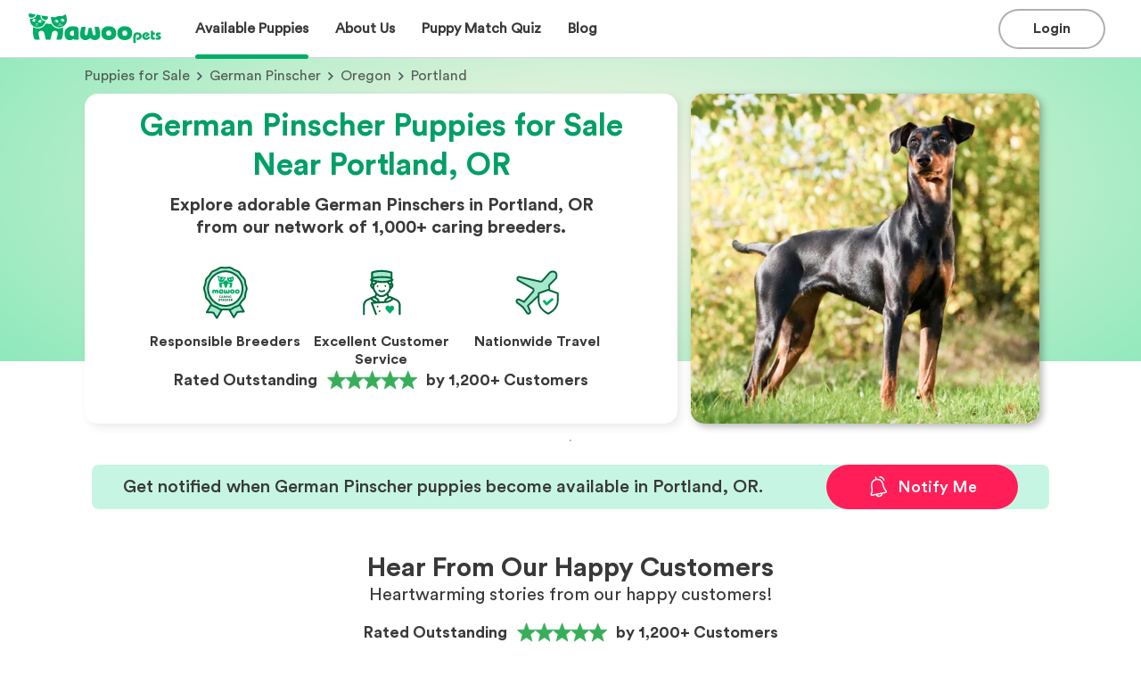

--- FILE ---
content_type: text/html; charset=utf-8
request_url: https://www.mawoopets.com/puppies-for-sale/german-pinscher/oregon/portland
body_size: 317960
content:
<!DOCTYPE html><html lang="en" prefix="og: https://ogp.me/ns#"><head><meta property="og:title" content="German Pinscher Puppies for Sale in Portland, OR | MawooPets.com"/><meta name="og:description" content="Browse adorable German Pinscher puppies for sale in Portland, OR from our network of 1,000+ trusted breeders. Live Customer Support. Nationwide Delivery. Start your search today!"/><meta property="og:type" content="website"/><meta property="og:url" content="https://www.mawoopets.com/puppies-for-sale/german-pinscher/oregon/portland"/><meta property="og:image" content="https://d3fl3olb889hwr.cloudfront.net/images/1649798036992_444300.small.jpg"/><meta property="og:image:alt" content="Search image"/><meta property="og:locale" content="en_US"/><meta name="twitter:card" content="summary_large_image"/><meta name="twitter:title" content="German Pinscher Puppies for Sale in Portland, OR | MawooPets.com"/><meta name="twitter:description" content="Browse adorable German Pinscher puppies for sale in Portland, OR from our network of 1,000+ trusted breeders. Live Customer Support. Nationwide Delivery. Start your search today!"/><meta name="twitter:image" content="https://d3fl3olb889hwr.cloudfront.net/images/1649798036992_444300.small.jpg"/><title>German Pinscher Puppies for Sale in Portland, OR | MawooPets.com</title><link rel="canonical" href="https://www.mawoopets.com/puppies-for-sale/german-pinscher"/><meta name="description" content="Browse adorable German Pinscher puppies for sale in Portland, OR from our network of 1,000+ trusted breeders. Live Customer Support. Nationwide Delivery. Start your search today!"/><meta charSet="UTF-8"/><meta http-equiv="X-UA-Compatible" content="IE=edge"/><meta name="viewport" content="width=device-width, initial-scale=1, maximum-scale=1"/><script type="application/ld+json">{"@context":"https://schema.org","@type":"BreadcrumbList","itemListElement":[{"@type":"ListItem","position":1,"name":"Home","item":"https://www.mawoopets.com"},{"@type":"ListItem","position":2,"name":"Puppies for Sale","item":"https://www.mawoopets.com/puppies-for-sale"},{"@type":"ListItem","position":3,"name":"German Pinscher","item":"https://www.mawoopets.com/puppies-for-sale/german-pinscher"},{"@type":"ListItem","position":4,"name":"portland"}]}</script><script type="application/ld+json">{"@context":"https://schema.org","@type":"ImageObject","contentUrl":"https://d3fl3olb889hwr.cloudfront.net/images/1649798036992_444300.small.jpg","caption":"Adorable German Pinscher puppy","representativeOfPage":"True","name":"German Pinscher dog","description":"German Pinscher puppy for sale by Mawoo Pets","width":391,"height":370,"contentLocation":"Oregon"}</script><link rel="preload" as="image" imageSrcSet="/_next/image?url=https%3A%2F%2Fd3fl3olb889hwr.cloudfront.net%2Fimages%2F1650042358656_208058.small.jpg&amp;w=640&amp;q=90 1x, /_next/image?url=https%3A%2F%2Fd3fl3olb889hwr.cloudfront.net%2Fimages%2F1650042358656_208058.small.jpg&amp;w=828&amp;q=90 2x" fetchpriority="high"/><link rel="preload" as="image" imageSrcSet="/_next/image?url=https%3A%2F%2Fd3fl3olb889hwr.cloudfront.net%2Fimages%2F1649798036992_444300.small.jpg&amp;w=640&amp;q=90 1x, /_next/image?url=https%3A%2F%2Fd3fl3olb889hwr.cloudfront.net%2Fimages%2F1649798036992_444300.small.jpg&amp;w=828&amp;q=90 2x" fetchpriority="high"/><meta name="next-head-count" content="21"/><meta name="theme-color" content="#317EFB"/><link rel="manifest" href="/manifest.json"/><link rel="apple-touch-icon" href="/icon.png"/><link rel="icon" href="https://www.mawoopets.com/mawoo_fav_icon.svg" sizes="any" type="image/svg+xml"/><meta name="theme-color" content="#ffffff"/><link rel="dns-prefetch" href="https://cdn.livechatinc.com"/><link rel="preload" href="/fonts/Circular Std Bold.ttf" as="font" crossorigin="" type="font/ttf"/><link rel="preload" href="/fonts/Circular Std Book.ttf" as="font" crossorigin="" type="font/ttf"/><link rel="preload" href="/_next/static/css/445e2514d17db7f7.css" as="style"/><link rel="stylesheet" href="/_next/static/css/445e2514d17db7f7.css" data-n-g=""/><link rel="preload" href="/_next/static/css/b015c03c454d85f3.css" as="style"/><link rel="stylesheet" href="/_next/static/css/b015c03c454d85f3.css" data-n-p=""/><link rel="preload" href="/_next/static/css/f62ce1f4a6b1e356.css" as="style"/><link rel="stylesheet" href="/_next/static/css/f62ce1f4a6b1e356.css" data-n-p=""/><link rel="preload" href="/_next/static/css/7e53cd9e8fb91d11.css" as="style"/><link rel="stylesheet" href="/_next/static/css/7e53cd9e8fb91d11.css"/><link rel="preload" href="/_next/static/css/a11e2e4a1be2f94b.css" as="style"/><link rel="stylesheet" href="/_next/static/css/a11e2e4a1be2f94b.css"/><link rel="preload" href="/_next/static/css/1430f88f0b3df2c6.css" as="style"/><link rel="stylesheet" href="/_next/static/css/1430f88f0b3df2c6.css"/><link rel="preload" href="/_next/static/css/b18f6a61e0d26ca9.css" as="style"/><link rel="stylesheet" href="/_next/static/css/b18f6a61e0d26ca9.css"/><link rel="preload" href="/_next/static/css/1ed60a5136011047.css" as="style"/><link rel="stylesheet" href="/_next/static/css/1ed60a5136011047.css"/><link rel="preload" href="/_next/static/css/6d1de034fdff3118.css" as="style"/><link rel="stylesheet" href="/_next/static/css/6d1de034fdff3118.css"/><link rel="preload" href="/_next/static/css/331ef6eba445922e.css" as="style"/><link rel="stylesheet" href="/_next/static/css/331ef6eba445922e.css"/><link rel="preload" href="/_next/static/css/be2cc4de5542ec32.css" as="style"/><link rel="stylesheet" href="/_next/static/css/be2cc4de5542ec32.css"/><link rel="preload" href="/_next/static/css/a8591a472f633444.css" as="style"/><link rel="stylesheet" href="/_next/static/css/a8591a472f633444.css"/><noscript data-n-css=""></noscript><script defer="" nomodule="" src="/_next/static/chunks/polyfills-42372ed130431b0a.js"></script><script defer="" src="/_next/static/chunks/9755-31c9dfa68856ea23.js"></script><script defer="" src="/_next/static/chunks/3253-eb5c4ec3260c6e91.js"></script><script defer="" src="/_next/static/chunks/5155-03a196c1411f9846.js"></script><script defer="" src="/_next/static/chunks/6896.93a691d602618c96.js"></script><script defer="" src="/_next/static/chunks/9834-d53596829d052da1.js"></script><script defer="" src="/_next/static/chunks/3092-0facd9361920517a.js"></script><script defer="" src="/_next/static/chunks/54-bfa36b594a7508f7.js"></script><script defer="" src="/_next/static/chunks/5502.19c1acb0b6bf8e64.js"></script><script defer="" src="/_next/static/chunks/2327.7ef71bca2f6928d1.js"></script><script defer="" src="/_next/static/chunks/6683-21e30a3beb253c5c.js"></script><script defer="" src="/_next/static/chunks/8182.96b288c00f565427.js"></script><script defer="" src="/_next/static/chunks/4011.adb5822399525e77.js"></script><script defer="" src="/_next/static/chunks/7178.1aac58b2c25b71b6.js"></script><script defer="" src="/_next/static/chunks/2261-7247769ed6cf1c8b.js"></script><script defer="" src="/_next/static/chunks/5029-aedc415b0634a2fb.js"></script><script defer="" src="/_next/static/chunks/7493.00364840297683b2.js"></script><script defer="" src="/_next/static/chunks/508.8e73a22f0eba75d0.js"></script><script defer="" src="/_next/static/chunks/4430.012bd7eb4df02981.js"></script><script defer="" src="/_next/static/chunks/1556.c01e93973a8a5b87.js"></script><script defer="" src="/_next/static/chunks/7377.8bd8685e375ab17d.js"></script><script defer="" src="/_next/static/chunks/823.01068a10c22fecf1.js"></script><script defer="" src="/_next/static/chunks/126.ef9dc41bebdc5100.js"></script><script defer="" src="/_next/static/chunks/8667.8f8b66cba412b63c.js"></script><script defer="" src="/_next/static/chunks/8002.90ade0636949a935.js"></script><script defer="" src="/_next/static/chunks/5102.1130a1684934a857.js"></script><script defer="" src="/_next/static/chunks/6219.8304891150905167.js"></script><script src="/_next/static/chunks/webpack-338ded7ae49e835e.js" defer=""></script><script src="/_next/static/chunks/framework-40461e51349ca8e7.js" defer=""></script><script src="/_next/static/chunks/main-1fb81a30d9d790fa.js" defer=""></script><script src="/_next/static/chunks/pages/_app-2d15f15f9df94e90.js" defer=""></script><script src="/_next/static/chunks/3888-1036eb59ab1354ba.js" defer=""></script><script src="/_next/static/chunks/9605-a4675520eb7480eb.js" defer=""></script><script src="/_next/static/chunks/1664-92c776cbf5a2fe38.js" defer=""></script><script src="/_next/static/chunks/9138-728efc87730cedc6.js" defer=""></script><script src="/_next/static/chunks/3921-0c3d852c93654d38.js" defer=""></script><script src="/_next/static/chunks/9186-0d59d1e158f832d6.js" defer=""></script><script src="/_next/static/chunks/8195-70a9db7d6d7f3a7c.js" defer=""></script><script src="/_next/static/chunks/9189-a8c3425063497ffd.js" defer=""></script><script src="/_next/static/chunks/5488-57a5ddae29c75c7a.js" defer=""></script><script src="/_next/static/chunks/pages/puppies-for-sale/%5Bbreed-slug%5D/%5Bstate%5D/%5Bcity%5D-07218d27a7e3aa7d.js" defer=""></script><script src="/_next/static/fDY93x2J0H3H5zRbJt-Df/_buildManifest.js" defer=""></script><script src="/_next/static/fDY93x2J0H3H5zRbJt-Df/_ssgManifest.js" defer=""></script><style id="__jsx-c4338bd66081d3d3">html,body{margin:0px;padding:0px}*{-webkit-font-smoothing:antialiased;-moz-osx-font-smoothing:grayscale;font-family:"Circular Std Book",Helvetica,Arial,sans-serif}@font-face{font-family:"Circular Std Blk";src:url("/fonts/Circular Std Blk.ttf");font-display:swap}@font-face{font-family:"Circular Std bld";src:url("/fonts/Circular Std Bold.ttf");font-display:swap}@font-face{font-family:"Circular Std Book";src:url("/fonts/Circular Std Book.ttf");font-display:swap}@font-face{font-family:"Circular Std Medium";src:url("/fonts/Circular Std Medium.ttf");font-display:swap}</style></head><body><div id="__next"><div class="_state__main__Ugq0_"><div id="navbar" class="Header_container__fwrRc"><div class="Header_header__f5efO"><div class="Header_sections1__hEkjU"><a href="/"><div class="Header_mawoo__Pg9Bx" role="img" aria-label="Mawoo Pets"></div></a><div class="Header_options__Gi3q4"><div class="Header_buttons__9yzFW"><div class="Header_buttonContainer2__3n8R2"><div class="Header_puppiesOption__m4GkF"><div class="MenuItem_menuItemLink___beT_"><div class="MenuItem_menuItem__2y7Yq"><div class="MenuItem_title__m8BrK">Available Puppies</div><div class="MenuItem_bar__FZfiy MenuItem_activeBar__D3jU_"></div></div></div></div></div></div><div class="Header_buttons__9yzFW"><div class="Header_buttonContainer2__3n8R2"><div class="Header_puppiesOption__m4GkF"><div class="MenuItem_menuItemLink___beT_"><div class="MenuItem_menuItem__2y7Yq"><div class="MenuItem_title__m8BrK">About Us</div><div class="MenuItem_bar__FZfiy"></div></div></div></div></div></div><a class="MenuItem_menuItemLink___beT_" href="/dog-breed-quiz"><div class="MenuItem_menuItem__2y7Yq"><div class="MenuItem_title__m8BrK">Puppy Match Quiz</div><div class="MenuItem_bar__FZfiy"></div></div></a><a class="MenuItem_menuItemLink___beT_" href="/blog"><div class="MenuItem_menuItem__2y7Yq"><div class="MenuItem_title__m8BrK">Blog</div><div class="MenuItem_bar__FZfiy"></div></div></a></div></div><div class="Header_sections2__hicvk"><div class="Header_actions__188CJ"><div class="Header_buttons__9yzFW"><div class="Header_buttonContainer__tYH9q"><button class="Button_button__Jr_vD Button_black-login__EEmpY Button_extra-short___Sgta"><div class="Button_content__bIBaO"><div class="Button_title__VIslh">Login</div></div></button></div></div><div class="Header_burger__UM91P Header_open__jCFvM"></div></div></div></div></div><div class="LandingCover_landingCoverContainer__9pJDp"><div class="LandingCover_backgroundCover__pZsPE"></div><div class="LandingCover_container__IWvam"><div class="LandingCover_breadcrumbs__X9kzA"><div class="LandingCover_steps__hVLg1"><a class="LandingCover_step__iCAGd" href="https://www.mawoopets.com/puppies-for-sale">Puppies for Sale</a><span class="LandingCover_arrowRight__Hn2IS"></span><a class="LandingCover_step__iCAGd" href="https://www.mawoopets.com/puppies-for-sale/german-pinscher">German Pinscher</a><span class="LandingCover_arrowRight__Hn2IS"></span><a class="LandingCover_step__iCAGd" href="https://www.mawoopets.com/puppies-for-sale/german-pinscher/oregon">Oregon</a><span class="LandingCover_arrowRight__Hn2IS"></span> <!-- -->Portland</div></div><div class="LandingCover_cardsContainer__1SDBR"><div class="LandingCover_breedCardSummary__FcLd0"><h1>German Pinscher Puppies for Sale Near Portland, OR</h1><p class="LandingCover_description__WpEw6">Explore adorable German Pinschers in Portland, OR from our network of 1,000+ caring breeders.</p><div class="LandingCover_badgeContainer__LV1WV"><div class="LandingCover_badge__w__Bd"><img alt="Responsible Breeders" loading="lazy" width="60" height="60" decoding="async" data-nimg="1" style="color:transparent" srcSet="/_next/image?url=%2Flanding%2Fresponsible_breeder.svg&amp;w=254&amp;q=75 1x" src="/_next/image?url=%2Flanding%2Fresponsible_breeder.svg&amp;w=254&amp;q=75"/><h3>Responsible Breeders</h3></div><div class="LandingCover_badge__w__Bd"><img alt="Excellent Customer Service" loading="lazy" width="60" height="60" decoding="async" data-nimg="1" style="color:transparent" srcSet="/_next/image?url=%2Flanding%2Fconcierge.svg&amp;w=254&amp;q=75 1x" src="/_next/image?url=%2Flanding%2Fconcierge.svg&amp;w=254&amp;q=75"/><h3>Excellent Customer Service</h3></div><div class="LandingCover_badge__w__Bd"><img alt="Nationwide Travel" loading="lazy" width="60" height="60" decoding="async" data-nimg="1" style="color:transparent" srcSet="/_next/image?url=%2Flanding%2Ftravel.svg&amp;w=254&amp;q=75 1x" src="/_next/image?url=%2Flanding%2Ftravel.svg&amp;w=254&amp;q=75"/><h3>Nationwide Travel</h3></div></div><div class="LandingCover_trustpilot__itiws"><div rel="noopener noreferrer" class="trustpilot_trustpilot__wXllM"><p>Rated Outstanding</p><svg width="122" height="44" viewBox="0 0 122 44" fill="none" xmlns="http://www.w3.org/2000/svg" xmlns:xlink="http://www.w3.org/1999/xlink"><rect width="122" height="44" fill="url(#pattern0_30720_59202)"></rect><defs><pattern id="pattern0_30720_59202" patternContentUnits="objectBoundingBox" width="1" height="1"><use xlink:href="#image0_30720_59202" transform="matrix(0.000815591 0 0 0.00224905 -0.120879 -0.606061)"></use></pattern><image id="image0_30720_59202" width="1536" height="1024" preserveAspectRatio="none" xlink:href="[data-uri]"></image></defs></svg><p class="trustpilot_customers__c8Cp5">by 1,200+ Customers</p></div></div></div><div class="LandingCover_mobileCoverImg__arZQc"><img alt="mobile landing cover image" fetchpriority="high" width="414" height="190" decoding="async" data-nimg="1" style="color:transparent" srcSet="/_next/image?url=https%3A%2F%2Fd3fl3olb889hwr.cloudfront.net%2Fimages%2F1650042358656_208058.small.jpg&amp;w=640&amp;q=90 1x, /_next/image?url=https%3A%2F%2Fd3fl3olb889hwr.cloudfront.net%2Fimages%2F1650042358656_208058.small.jpg&amp;w=828&amp;q=90 2x" src="/_next/image?url=https%3A%2F%2Fd3fl3olb889hwr.cloudfront.net%2Fimages%2F1650042358656_208058.small.jpg&amp;w=828&amp;q=90"/></div><div class="LandingCover_desktopImageHolder__c44VE"><img alt="desktop landing cover" fetchpriority="high" width="391" height="370" decoding="async" data-nimg="1" style="color:transparent" srcSet="/_next/image?url=https%3A%2F%2Fd3fl3olb889hwr.cloudfront.net%2Fimages%2F1649798036992_444300.small.jpg&amp;w=640&amp;q=90 1x, /_next/image?url=https%3A%2F%2Fd3fl3olb889hwr.cloudfront.net%2Fimages%2F1649798036992_444300.small.jpg&amp;w=828&amp;q=90 2x" src="/_next/image?url=https%3A%2F%2Fd3fl3olb889hwr.cloudfront.net%2Fimages%2F1649798036992_444300.small.jpg&amp;w=828&amp;q=90"/></div></div></div></div><div class="Featured_featuredContainer__Wd1CQ"><hr/><div class="Featured_featuredTitle__MyccV"></div><div class="Featured_featuredGrid__OK6eW"><div class="NotificationCard_notificationCard__faVek NotificationCard_pair__y8k0F"><h3 class="NotificationCard_message__PeuvC">Get notified when German Pinscher puppies become available in Portland, OR.</h3><button class="NotificationCard_notificationButton___oj3V"><img src="/form_modal/alert.svg" alt="notification bell" class="NotificationCard_notificationImg__gAR7w"/> <!-- -->Notify Me</button></div></div></div><div class="_state___sectionRw__r5C2_"><section><div class="CustomerReview_reviews__qKnZB"><div class="CustomerReview_content__4KMvy"><div class="CustomerReview_header__eQ8U8"><h1 class="Title_h1Small__s76Iy Title_title__6QR87">Hear From Our Happy Customers</h1><p class="TextBody_text__s_S0h TextBody_regular__sdhGt TextBody_l__855df">Heartwarming stories from our happy customers!</p></div><div rel="noopener noreferrer" class="trustpilot_trustpilot__wXllM"><p>Rated Outstanding</p><svg width="122" height="44" viewBox="0 0 122 44" fill="none" xmlns="http://www.w3.org/2000/svg" xmlns:xlink="http://www.w3.org/1999/xlink"><rect width="122" height="44" fill="url(#pattern0_30720_59202)"></rect><defs><pattern id="pattern0_30720_59202" patternContentUnits="objectBoundingBox" width="1" height="1"><use xlink:href="#image0_30720_59202" transform="matrix(0.000815591 0 0 0.00224905 -0.120879 -0.606061)"></use></pattern><image id="image0_30720_59202" width="1536" height="1024" preserveAspectRatio="none" xlink:href="[data-uri]"></image></defs></svg><p class="trustpilot_customers__c8Cp5">by 1,200+ Customers</p></div><div class="CustomerReview_cards___Kp04"><div class="swiper"><div class="swiper-wrapper"><div class="swiper-slide CustomerReview_slide__vmZeD"><div class="CustomerReview_card__FnXvN"><img alt="star" loading="lazy" width="320" height="420" decoding="async" data-nimg="1" style="color:transparent" srcSet="/_next/image?url=%2Freviews%2F18220.png&amp;w=360&amp;q=75 1x, /_next/image?url=%2Freviews%2F18220.png&amp;w=640&amp;q=75 2x" src="/_next/image?url=%2Freviews%2F18220.png&amp;w=640&amp;q=75"/><div class="CustomerReview_content__4KMvy"><div class="CustomerReview_stars__m1hgk"><img alt="star" loading="lazy" width="22" height="22" decoding="async" data-nimg="1" style="color:transparent" srcSet="/_next/image?url=%2Fstar.svg&amp;w=254&amp;q=75 1x" src="/_next/image?url=%2Fstar.svg&amp;w=254&amp;q=75"/><img alt="star" loading="lazy" width="22" height="22" decoding="async" data-nimg="1" style="color:transparent" srcSet="/_next/image?url=%2Fstar.svg&amp;w=254&amp;q=75 1x" src="/_next/image?url=%2Fstar.svg&amp;w=254&amp;q=75"/><img alt="star" loading="lazy" width="22" height="22" decoding="async" data-nimg="1" style="color:transparent" srcSet="/_next/image?url=%2Fstar.svg&amp;w=254&amp;q=75 1x" src="/_next/image?url=%2Fstar.svg&amp;w=254&amp;q=75"/><img alt="star" loading="lazy" width="22" height="22" decoding="async" data-nimg="1" style="color:transparent" srcSet="/_next/image?url=%2Fstar.svg&amp;w=254&amp;q=75 1x" src="/_next/image?url=%2Fstar.svg&amp;w=254&amp;q=75"/><img alt="star" loading="lazy" width="22" height="22" decoding="async" data-nimg="1" style="color:transparent" srcSet="/_next/image?url=%2Fstar.svg&amp;w=254&amp;q=75 1x" src="/_next/image?url=%2Fstar.svg&amp;w=254&amp;q=75"/></div><p class="TextBody_text__s_S0h TextBody_regular__sdhGt TextBody_s__uufaY"><b class="TextBody_text__s_S0h TextBody_bold__0xCgw TextBody_s__uufaY">Delvina J.</b>, <!-- -->Blythewood, SC</p><p class="TextBody_text__s_S0h TextBody_regular__sdhGt TextBody_s__uufaY">07/25/2024</p><p class="TextBody_text__s_S0h TextBody_regular__sdhGt TextBody_s__uufaY CustomerReview_review__QCd4B">Amazing customer service and attention to detail! I was assisted in every step of the way to get my new little Yorkie Cooper to me safe and sound. I came across their website after almost being scammed by a fraudulent company and I was so relieved to have found them. I highly recommend that you get your next puppy from them you won’t regret it! I will definitely use them again in the future.</p><p class="TextBody_text__s_S0h TextBody_regular__sdhGt TextBody_s__uufaY"><b class="TextBody_text__s_S0h TextBody_bold__0xCgw TextBody_s__uufaY">Puppy:</b> <a class="CustomerReview_link__t4f3U" href="https://www.mawoopets.com/puppy/cooper-green-collar-18220">Cooper</a>, <!-- -->Yorkshire Terrier</p></div></div></div><div class="swiper-slide CustomerReview_slide__vmZeD"><div class="CustomerReview_card__FnXvN"><img alt="star" loading="lazy" width="320" height="420" decoding="async" data-nimg="1" style="color:transparent" srcSet="/_next/image?url=%2Freviews%2F24837.png&amp;w=360&amp;q=75 1x, /_next/image?url=%2Freviews%2F24837.png&amp;w=640&amp;q=75 2x" src="/_next/image?url=%2Freviews%2F24837.png&amp;w=640&amp;q=75"/><div class="CustomerReview_content__4KMvy"><div class="CustomerReview_stars__m1hgk"><img alt="star" loading="lazy" width="22" height="22" decoding="async" data-nimg="1" style="color:transparent" srcSet="/_next/image?url=%2Fstar.svg&amp;w=254&amp;q=75 1x" src="/_next/image?url=%2Fstar.svg&amp;w=254&amp;q=75"/><img alt="star" loading="lazy" width="22" height="22" decoding="async" data-nimg="1" style="color:transparent" srcSet="/_next/image?url=%2Fstar.svg&amp;w=254&amp;q=75 1x" src="/_next/image?url=%2Fstar.svg&amp;w=254&amp;q=75"/><img alt="star" loading="lazy" width="22" height="22" decoding="async" data-nimg="1" style="color:transparent" srcSet="/_next/image?url=%2Fstar.svg&amp;w=254&amp;q=75 1x" src="/_next/image?url=%2Fstar.svg&amp;w=254&amp;q=75"/><img alt="star" loading="lazy" width="22" height="22" decoding="async" data-nimg="1" style="color:transparent" srcSet="/_next/image?url=%2Fstar.svg&amp;w=254&amp;q=75 1x" src="/_next/image?url=%2Fstar.svg&amp;w=254&amp;q=75"/><img alt="star" loading="lazy" width="22" height="22" decoding="async" data-nimg="1" style="color:transparent" srcSet="/_next/image?url=%2Fstar.svg&amp;w=254&amp;q=75 1x" src="/_next/image?url=%2Fstar.svg&amp;w=254&amp;q=75"/></div><p class="TextBody_text__s_S0h TextBody_regular__sdhGt TextBody_s__uufaY"><b class="TextBody_text__s_S0h TextBody_bold__0xCgw TextBody_s__uufaY">Tom G.</b>, <!-- -->Boerne, TX</p><p class="TextBody_text__s_S0h TextBody_regular__sdhGt TextBody_s__uufaY">08/04/2024</p><p class="TextBody_text__s_S0h TextBody_regular__sdhGt TextBody_s__uufaY CustomerReview_review__QCd4B">Mawoo Pets and their staff were amazing to work with. They made the process easy and kept me up to date on how my new puppy was doing. We received our new puppy a few days ago and she is amazing and adapting well to our family.</p><p class="TextBody_text__s_S0h TextBody_regular__sdhGt TextBody_s__uufaY"><b class="TextBody_text__s_S0h TextBody_bold__0xCgw TextBody_s__uufaY">Puppy:</b> <a class="CustomerReview_link__t4f3U" href="https://www.mawoopets.com/puppy/darling-nova-mini-husky-gal-24837">Darling Nova</a>, <!-- -->Miniature Husky</p></div></div></div><div class="swiper-slide CustomerReview_slide__vmZeD"><div class="CustomerReview_card__FnXvN"><img alt="star" loading="lazy" width="320" height="420" decoding="async" data-nimg="1" style="color:transparent" srcSet="/_next/image?url=%2Freviews%2F20549.png&amp;w=360&amp;q=75 1x, /_next/image?url=%2Freviews%2F20549.png&amp;w=640&amp;q=75 2x" src="/_next/image?url=%2Freviews%2F20549.png&amp;w=640&amp;q=75"/><div class="CustomerReview_content__4KMvy"><div class="CustomerReview_stars__m1hgk"><img alt="star" loading="lazy" width="22" height="22" decoding="async" data-nimg="1" style="color:transparent" srcSet="/_next/image?url=%2Fstar.svg&amp;w=254&amp;q=75 1x" src="/_next/image?url=%2Fstar.svg&amp;w=254&amp;q=75"/><img alt="star" loading="lazy" width="22" height="22" decoding="async" data-nimg="1" style="color:transparent" srcSet="/_next/image?url=%2Fstar.svg&amp;w=254&amp;q=75 1x" src="/_next/image?url=%2Fstar.svg&amp;w=254&amp;q=75"/><img alt="star" loading="lazy" width="22" height="22" decoding="async" data-nimg="1" style="color:transparent" srcSet="/_next/image?url=%2Fstar.svg&amp;w=254&amp;q=75 1x" src="/_next/image?url=%2Fstar.svg&amp;w=254&amp;q=75"/><img alt="star" loading="lazy" width="22" height="22" decoding="async" data-nimg="1" style="color:transparent" srcSet="/_next/image?url=%2Fstar.svg&amp;w=254&amp;q=75 1x" src="/_next/image?url=%2Fstar.svg&amp;w=254&amp;q=75"/><img alt="star" loading="lazy" width="22" height="22" decoding="async" data-nimg="1" style="color:transparent" srcSet="/_next/image?url=%2Fstar.svg&amp;w=254&amp;q=75 1x" src="/_next/image?url=%2Fstar.svg&amp;w=254&amp;q=75"/></div><p class="TextBody_text__s_S0h TextBody_regular__sdhGt TextBody_s__uufaY"><b class="TextBody_text__s_S0h TextBody_bold__0xCgw TextBody_s__uufaY">Jennifer E.</b>, <!-- -->Lago Vista, TX</p><p class="TextBody_text__s_S0h TextBody_regular__sdhGt TextBody_s__uufaY">12/02/2023</p><p class="TextBody_text__s_S0h TextBody_regular__sdhGt TextBody_s__uufaY CustomerReview_review__QCd4B">If you are wondering if this is the best service let me assure you it is. Everything about this experience has exceeded my expectations. As a former veterinary technician wildlife rehabber and zookeeper I know great animal and pet people when I meet them. Mawoo is bringing lives together in all the right ways. I’m telling everyone about this and of course seeing is believing. Our new bundle of joy arrived just as described but beyond our wildest dreams we are totally in love and now on day five after delivery. The customer vip treatment was an unexpected bonus and the breeder was so nice and caring.</p><p class="TextBody_text__s_S0h TextBody_regular__sdhGt TextBody_s__uufaY"><b class="TextBody_text__s_S0h TextBody_bold__0xCgw TextBody_s__uufaY">Puppy:</b> <a class="CustomerReview_link__t4f3U" href="https://www.mawoopets.com/puppy/max-20549">Max</a>, <!-- -->Shorkie</p></div></div></div><div class="swiper-slide CustomerReview_slide__vmZeD"><div class="CustomerReview_card__FnXvN"><img alt="star" loading="lazy" width="320" height="420" decoding="async" data-nimg="1" style="color:transparent" srcSet="/_next/image?url=%2Freviews%2F25329.png&amp;w=360&amp;q=75 1x, /_next/image?url=%2Freviews%2F25329.png&amp;w=640&amp;q=75 2x" src="/_next/image?url=%2Freviews%2F25329.png&amp;w=640&amp;q=75"/><div class="CustomerReview_content__4KMvy"><div class="CustomerReview_stars__m1hgk"><img alt="star" loading="lazy" width="22" height="22" decoding="async" data-nimg="1" style="color:transparent" srcSet="/_next/image?url=%2Fstar.svg&amp;w=254&amp;q=75 1x" src="/_next/image?url=%2Fstar.svg&amp;w=254&amp;q=75"/><img alt="star" loading="lazy" width="22" height="22" decoding="async" data-nimg="1" style="color:transparent" srcSet="/_next/image?url=%2Fstar.svg&amp;w=254&amp;q=75 1x" src="/_next/image?url=%2Fstar.svg&amp;w=254&amp;q=75"/><img alt="star" loading="lazy" width="22" height="22" decoding="async" data-nimg="1" style="color:transparent" srcSet="/_next/image?url=%2Fstar.svg&amp;w=254&amp;q=75 1x" src="/_next/image?url=%2Fstar.svg&amp;w=254&amp;q=75"/><img alt="star" loading="lazy" width="22" height="22" decoding="async" data-nimg="1" style="color:transparent" srcSet="/_next/image?url=%2Fstar.svg&amp;w=254&amp;q=75 1x" src="/_next/image?url=%2Fstar.svg&amp;w=254&amp;q=75"/><img alt="star" loading="lazy" width="22" height="22" decoding="async" data-nimg="1" style="color:transparent" srcSet="/_next/image?url=%2Fstar.svg&amp;w=254&amp;q=75 1x" src="/_next/image?url=%2Fstar.svg&amp;w=254&amp;q=75"/></div><p class="TextBody_text__s_S0h TextBody_regular__sdhGt TextBody_s__uufaY"><b class="TextBody_text__s_S0h TextBody_bold__0xCgw TextBody_s__uufaY">Wilma M.</b>, <!-- -->Mohrsville, PA</p><p class="TextBody_text__s_S0h TextBody_regular__sdhGt TextBody_s__uufaY">08/27/2024</p><p class="TextBody_text__s_S0h TextBody_regular__sdhGt TextBody_s__uufaY CustomerReview_review__QCd4B">I would like Mawoo to have more than 5 stars because they deserve that and more. They did not stop communicating with me, all my questions were answered. I completely recommend them. They are serious, truly professional. I am glad to have found them. Thank you.</p><p class="TextBody_text__s_S0h TextBody_regular__sdhGt TextBody_s__uufaY"><b class="TextBody_text__s_S0h TextBody_bold__0xCgw TextBody_s__uufaY">Puppy:</b> <a class="CustomerReview_link__t4f3U" href="https://www.mawoopets.com/puppy/martha-25329">Teacup Thumbelina</a>, <!-- -->Yorkshire Terrier</p></div></div></div><div class="swiper-slide CustomerReview_slide__vmZeD"><div class="CustomerReview_card__FnXvN"><img alt="star" loading="lazy" width="320" height="420" decoding="async" data-nimg="1" style="color:transparent" srcSet="/_next/image?url=%2Freviews%2F23166.png&amp;w=360&amp;q=75 1x, /_next/image?url=%2Freviews%2F23166.png&amp;w=640&amp;q=75 2x" src="/_next/image?url=%2Freviews%2F23166.png&amp;w=640&amp;q=75"/><div class="CustomerReview_content__4KMvy"><div class="CustomerReview_stars__m1hgk"><img alt="star" loading="lazy" width="22" height="22" decoding="async" data-nimg="1" style="color:transparent" srcSet="/_next/image?url=%2Fstar.svg&amp;w=254&amp;q=75 1x" src="/_next/image?url=%2Fstar.svg&amp;w=254&amp;q=75"/><img alt="star" loading="lazy" width="22" height="22" decoding="async" data-nimg="1" style="color:transparent" srcSet="/_next/image?url=%2Fstar.svg&amp;w=254&amp;q=75 1x" src="/_next/image?url=%2Fstar.svg&amp;w=254&amp;q=75"/><img alt="star" loading="lazy" width="22" height="22" decoding="async" data-nimg="1" style="color:transparent" srcSet="/_next/image?url=%2Fstar.svg&amp;w=254&amp;q=75 1x" src="/_next/image?url=%2Fstar.svg&amp;w=254&amp;q=75"/><img alt="star" loading="lazy" width="22" height="22" decoding="async" data-nimg="1" style="color:transparent" srcSet="/_next/image?url=%2Fstar.svg&amp;w=254&amp;q=75 1x" src="/_next/image?url=%2Fstar.svg&amp;w=254&amp;q=75"/><img alt="star" loading="lazy" width="22" height="22" decoding="async" data-nimg="1" style="color:transparent" srcSet="/_next/image?url=%2Fstar.svg&amp;w=254&amp;q=75 1x" src="/_next/image?url=%2Fstar.svg&amp;w=254&amp;q=75"/></div><p class="TextBody_text__s_S0h TextBody_regular__sdhGt TextBody_s__uufaY"><b class="TextBody_text__s_S0h TextBody_bold__0xCgw TextBody_s__uufaY">Lisa W.</b>, <!-- -->Franklin, GA</p><p class="TextBody_text__s_S0h TextBody_regular__sdhGt TextBody_s__uufaY">05/04/2024</p><p class="TextBody_text__s_S0h TextBody_regular__sdhGt TextBody_s__uufaY CustomerReview_review__QCd4B"> I did a lot of research to find the best place to find my next fur baby. Mawoo answered every single question in a timely manner and made the process so easy. I would definitely use their services again and would also recommend them to friends and family. My cute little guy is super healthy and with his forever family thanks to Mawoo❤️</p><p class="TextBody_text__s_S0h TextBody_regular__sdhGt TextBody_s__uufaY"><b class="TextBody_text__s_S0h TextBody_bold__0xCgw TextBody_s__uufaY">Puppy:</b> <a class="CustomerReview_link__t4f3U" href="https://www.mawoopets.com/puppy/smurf-23166">Smurf</a>, <!-- -->French Bulldog</p></div></div></div><div class="swiper-slide CustomerReview_slide__vmZeD"><div class="CustomerReview_card__FnXvN"><img alt="star" loading="lazy" width="320" height="420" decoding="async" data-nimg="1" style="color:transparent" srcSet="/_next/image?url=%2Freviews%2F23105.png&amp;w=360&amp;q=75 1x, /_next/image?url=%2Freviews%2F23105.png&amp;w=640&amp;q=75 2x" src="/_next/image?url=%2Freviews%2F23105.png&amp;w=640&amp;q=75"/><div class="CustomerReview_content__4KMvy"><div class="CustomerReview_stars__m1hgk"><img alt="star" loading="lazy" width="22" height="22" decoding="async" data-nimg="1" style="color:transparent" srcSet="/_next/image?url=%2Fstar.svg&amp;w=254&amp;q=75 1x" src="/_next/image?url=%2Fstar.svg&amp;w=254&amp;q=75"/><img alt="star" loading="lazy" width="22" height="22" decoding="async" data-nimg="1" style="color:transparent" srcSet="/_next/image?url=%2Fstar.svg&amp;w=254&amp;q=75 1x" src="/_next/image?url=%2Fstar.svg&amp;w=254&amp;q=75"/><img alt="star" loading="lazy" width="22" height="22" decoding="async" data-nimg="1" style="color:transparent" srcSet="/_next/image?url=%2Fstar.svg&amp;w=254&amp;q=75 1x" src="/_next/image?url=%2Fstar.svg&amp;w=254&amp;q=75"/><img alt="star" loading="lazy" width="22" height="22" decoding="async" data-nimg="1" style="color:transparent" srcSet="/_next/image?url=%2Fstar.svg&amp;w=254&amp;q=75 1x" src="/_next/image?url=%2Fstar.svg&amp;w=254&amp;q=75"/><img alt="star" loading="lazy" width="22" height="22" decoding="async" data-nimg="1" style="color:transparent" srcSet="/_next/image?url=%2Fstar.svg&amp;w=254&amp;q=75 1x" src="/_next/image?url=%2Fstar.svg&amp;w=254&amp;q=75"/></div><p class="TextBody_text__s_S0h TextBody_regular__sdhGt TextBody_s__uufaY"><b class="TextBody_text__s_S0h TextBody_bold__0xCgw TextBody_s__uufaY">Nicole V.</b>, <!-- -->Nunn, CO</p><p class="TextBody_text__s_S0h TextBody_regular__sdhGt TextBody_s__uufaY">05/12/2024</p><p class="TextBody_text__s_S0h TextBody_regular__sdhGt TextBody_s__uufaY CustomerReview_review__QCd4B">Very good communication the entire time! Husband came with puppy to deliver her to me and was a very nice gentleman!</p><p class="TextBody_text__s_S0h TextBody_regular__sdhGt TextBody_s__uufaY"><b class="TextBody_text__s_S0h TextBody_bold__0xCgw TextBody_s__uufaY">Puppy:</b> <a class="CustomerReview_link__t4f3U" href="https://www.mawoopets.com/puppy/princess-candy-23105">Princess Candy</a>, <!-- -->French Bulldog</p></div></div></div><div class="swiper-slide CustomerReview_slide__vmZeD"><div class="CustomerReview_card__FnXvN"><img alt="star" loading="lazy" width="320" height="420" decoding="async" data-nimg="1" style="color:transparent" srcSet="/_next/image?url=%2Freviews%2F25747.png&amp;w=360&amp;q=75 1x, /_next/image?url=%2Freviews%2F25747.png&amp;w=640&amp;q=75 2x" src="/_next/image?url=%2Freviews%2F25747.png&amp;w=640&amp;q=75"/><div class="CustomerReview_content__4KMvy"><div class="CustomerReview_stars__m1hgk"><img alt="star" loading="lazy" width="22" height="22" decoding="async" data-nimg="1" style="color:transparent" srcSet="/_next/image?url=%2Fstar.svg&amp;w=254&amp;q=75 1x" src="/_next/image?url=%2Fstar.svg&amp;w=254&amp;q=75"/><img alt="star" loading="lazy" width="22" height="22" decoding="async" data-nimg="1" style="color:transparent" srcSet="/_next/image?url=%2Fstar.svg&amp;w=254&amp;q=75 1x" src="/_next/image?url=%2Fstar.svg&amp;w=254&amp;q=75"/><img alt="star" loading="lazy" width="22" height="22" decoding="async" data-nimg="1" style="color:transparent" srcSet="/_next/image?url=%2Fstar.svg&amp;w=254&amp;q=75 1x" src="/_next/image?url=%2Fstar.svg&amp;w=254&amp;q=75"/><img alt="star" loading="lazy" width="22" height="22" decoding="async" data-nimg="1" style="color:transparent" srcSet="/_next/image?url=%2Fstar.svg&amp;w=254&amp;q=75 1x" src="/_next/image?url=%2Fstar.svg&amp;w=254&amp;q=75"/><img alt="star" loading="lazy" width="22" height="22" decoding="async" data-nimg="1" style="color:transparent" srcSet="/_next/image?url=%2Fstar.svg&amp;w=254&amp;q=75 1x" src="/_next/image?url=%2Fstar.svg&amp;w=254&amp;q=75"/></div><p class="TextBody_text__s_S0h TextBody_regular__sdhGt TextBody_s__uufaY"><b class="TextBody_text__s_S0h TextBody_bold__0xCgw TextBody_s__uufaY">Lucas H.</b>, <!-- -->Phoenix, AZ</p><p class="TextBody_text__s_S0h TextBody_regular__sdhGt TextBody_s__uufaY">08/15/2024</p><p class="TextBody_text__s_S0h TextBody_regular__sdhGt TextBody_s__uufaY CustomerReview_review__QCd4B">Best customer service! They made it a great experience and answered every question I had. They responded very fast too.</p><p class="TextBody_text__s_S0h TextBody_regular__sdhGt TextBody_s__uufaY"><b class="TextBody_text__s_S0h TextBody_bold__0xCgw TextBody_s__uufaY">Puppy:</b> <a class="CustomerReview_link__t4f3U" href="https://www.mawoopets.com/puppy/zuri-25747">Zuri</a>, <!-- -->Goldendoodle</p></div></div></div><div class="swiper-slide CustomerReview_slide__vmZeD"><div class="CustomerReview_card__FnXvN"><img alt="star" loading="lazy" width="320" height="420" decoding="async" data-nimg="1" style="color:transparent" srcSet="/_next/image?url=%2Freviews%2F20539.png&amp;w=360&amp;q=75 1x, /_next/image?url=%2Freviews%2F20539.png&amp;w=640&amp;q=75 2x" src="/_next/image?url=%2Freviews%2F20539.png&amp;w=640&amp;q=75"/><div class="CustomerReview_content__4KMvy"><div class="CustomerReview_stars__m1hgk"><img alt="star" loading="lazy" width="22" height="22" decoding="async" data-nimg="1" style="color:transparent" srcSet="/_next/image?url=%2Fstar.svg&amp;w=254&amp;q=75 1x" src="/_next/image?url=%2Fstar.svg&amp;w=254&amp;q=75"/><img alt="star" loading="lazy" width="22" height="22" decoding="async" data-nimg="1" style="color:transparent" srcSet="/_next/image?url=%2Fstar.svg&amp;w=254&amp;q=75 1x" src="/_next/image?url=%2Fstar.svg&amp;w=254&amp;q=75"/><img alt="star" loading="lazy" width="22" height="22" decoding="async" data-nimg="1" style="color:transparent" srcSet="/_next/image?url=%2Fstar.svg&amp;w=254&amp;q=75 1x" src="/_next/image?url=%2Fstar.svg&amp;w=254&amp;q=75"/><img alt="star" loading="lazy" width="22" height="22" decoding="async" data-nimg="1" style="color:transparent" srcSet="/_next/image?url=%2Fstar.svg&amp;w=254&amp;q=75 1x" src="/_next/image?url=%2Fstar.svg&amp;w=254&amp;q=75"/><img alt="star" loading="lazy" width="22" height="22" decoding="async" data-nimg="1" style="color:transparent" srcSet="/_next/image?url=%2Fstar.svg&amp;w=254&amp;q=75 1x" src="/_next/image?url=%2Fstar.svg&amp;w=254&amp;q=75"/></div><p class="TextBody_text__s_S0h TextBody_regular__sdhGt TextBody_s__uufaY"><b class="TextBody_text__s_S0h TextBody_bold__0xCgw TextBody_s__uufaY">Angelita B.</b>, <!-- -->Missouri City, TX</p><p class="TextBody_text__s_S0h TextBody_regular__sdhGt TextBody_s__uufaY">11/25/2023</p><p class="TextBody_text__s_S0h TextBody_regular__sdhGt TextBody_s__uufaY CustomerReview_review__QCd4B">OMG it was the best experience I have ever had. I got scammed for over two grand from another place so I was very reluctant. Mawoo was absolutely outstanding,  kept in contact throughout the whole thing even when I got home. It’s a smooth transition to getting your baby home ... this is the way to go!</p><p class="TextBody_text__s_S0h TextBody_regular__sdhGt TextBody_s__uufaY"><b class="TextBody_text__s_S0h TextBody_bold__0xCgw TextBody_s__uufaY">Puppy:</b> <a class="CustomerReview_link__t4f3U" href="https://www.mawoopets.com/puppy/darla-20539">Darla</a>, <!-- -->Yorkshire Terrier</p></div></div></div><div class="swiper-slide CustomerReview_slide__vmZeD"><div class="CustomerReview_card__FnXvN"><img alt="star" loading="lazy" width="320" height="420" decoding="async" data-nimg="1" style="color:transparent" srcSet="/_next/image?url=%2Freviews%2F20585.png&amp;w=360&amp;q=75 1x, /_next/image?url=%2Freviews%2F20585.png&amp;w=640&amp;q=75 2x" src="/_next/image?url=%2Freviews%2F20585.png&amp;w=640&amp;q=75"/><div class="CustomerReview_content__4KMvy"><div class="CustomerReview_stars__m1hgk"><img alt="star" loading="lazy" width="22" height="22" decoding="async" data-nimg="1" style="color:transparent" srcSet="/_next/image?url=%2Fstar.svg&amp;w=254&amp;q=75 1x" src="/_next/image?url=%2Fstar.svg&amp;w=254&amp;q=75"/><img alt="star" loading="lazy" width="22" height="22" decoding="async" data-nimg="1" style="color:transparent" srcSet="/_next/image?url=%2Fstar.svg&amp;w=254&amp;q=75 1x" src="/_next/image?url=%2Fstar.svg&amp;w=254&amp;q=75"/><img alt="star" loading="lazy" width="22" height="22" decoding="async" data-nimg="1" style="color:transparent" srcSet="/_next/image?url=%2Fstar.svg&amp;w=254&amp;q=75 1x" src="/_next/image?url=%2Fstar.svg&amp;w=254&amp;q=75"/><img alt="star" loading="lazy" width="22" height="22" decoding="async" data-nimg="1" style="color:transparent" srcSet="/_next/image?url=%2Fstar.svg&amp;w=254&amp;q=75 1x" src="/_next/image?url=%2Fstar.svg&amp;w=254&amp;q=75"/><img alt="star" loading="lazy" width="22" height="22" decoding="async" data-nimg="1" style="color:transparent" srcSet="/_next/image?url=%2Fstar.svg&amp;w=254&amp;q=75 1x" src="/_next/image?url=%2Fstar.svg&amp;w=254&amp;q=75"/></div><p class="TextBody_text__s_S0h TextBody_regular__sdhGt TextBody_s__uufaY"><b class="TextBody_text__s_S0h TextBody_bold__0xCgw TextBody_s__uufaY">Erin D.</b>, <!-- -->Poughquag, NY</p><p class="TextBody_text__s_S0h TextBody_regular__sdhGt TextBody_s__uufaY">12/23/2023</p><p class="TextBody_text__s_S0h TextBody_regular__sdhGt TextBody_s__uufaY CustomerReview_review__QCd4B">We had a great experience getting our newest family member through Mawoo pets. From beginning to end the process was easy and there was open communication with the company and the breeder the entire time.</p><p class="TextBody_text__s_S0h TextBody_regular__sdhGt TextBody_s__uufaY"><b class="TextBody_text__s_S0h TextBody_bold__0xCgw TextBody_s__uufaY">Puppy:</b> <a class="CustomerReview_link__t4f3U" href="https://www.mawoopets.com/puppy/lime-green-collar-20585">Lime Green</a>, <!-- -->Golden Retriever</p></div></div></div></div></div><button class="CustomerReview_swiperButton__93Gge CustomerReview_swiperPrev__UrXAq"></button><button class="CustomerReview_swiperButton__93Gge CustomerReview_swiperNext__r1S74"></button></div></div><div class="CustomerReview_button__du2as"><a class="Button_aTag__EqUXm" href="/reviews"><button class="Button_button__Jr_vD Button_gold-solid__uFOKQ Button_medium__I0pbz"><div class="Button_content__bIBaO"><div class="Button_title__VIslh">Read all reviews</div></div></button></a></div></div></section></div><div class="How_how__Ig0vx"><h2>How Does Mawoo Pets Work?</h2><div class="How_steps__asBzX"><div class="How_step__L3v4T"><div class="How_iconContainer__WkKkr"><img alt="Search icon with a heart icon in its center" loading="lazy" width="95" height="80" decoding="async" data-nimg="1" class="How_icon__KpITd" style="color:transparent" srcSet="/_next/image?url=%2Fhome%2Fsearch.svg&amp;w=254&amp;q=75 1x" src="/_next/image?url=%2Fhome%2Fsearch.svg&amp;w=254&amp;q=75"/></div><div class="How_text__svzLJ"><p class="How_text__title__VuX6n">Find your perfect puppy</p><p>Search by breed, location, size, and more. Use our<!-- --> <a href="/dog-breed-quiz"> Puppy Match Quiz</a> or call our puppy concierge for personalized assistance.</p></div></div><div class="How_step__L3v4T"><div class="How_iconContainer__WkKkr"><img alt="Clipboard with a checkmark next to it" loading="lazy" width="95" height="80" decoding="async" data-nimg="1" class="How_icon__KpITd" style="color:transparent" srcSet="/_next/image?url=%2Fhome%2Freserve.svg&amp;w=254&amp;q=75 1x" src="/_next/image?url=%2Fhome%2Freserve.svg&amp;w=254&amp;q=75"/></div><div class="How_text__svzLJ"><p class="How_text__title__VuX6n">Reserve your puppy</p><p>Found the one? Fill out the reservation form and complete your payment to secure your puppy.</p></div></div><div class="How_step__L3v4T"><div class="How_iconContainer__WkKkr"><img alt="Travel crate with a heart icon in its center" loading="lazy" width="95" height="80" decoding="async" data-nimg="1" class="How_icon__KpITd" style="color:transparent" srcSet="/_next/image?url=%2Fhome%2Fcarry.svg&amp;w=254&amp;q=75 1x" src="/_next/image?url=%2Fhome%2Fcarry.svg&amp;w=254&amp;q=75"/></div><div class="How_text__svzLJ"><p class="How_text__title__VuX6n">Welcome your puppy</p><p>We will reach out to arrange the delivery or pickup of your puppy. Get ready to welcome your new furry friend into your home!</p></div></div></div><div class="How_call__CUQGB"><h2>Need Assistance?</h2><p class="How_call_date__pz_pi">We’re here Mon-Sat, 9AM - 9PM ET!</p><div class="How_buttons__7NX4s"><button type="button" class="mawooButton_btn__dYFbI mawooButton_secondary-outline__hOQPd How_btn__9lDGb"><svg width="24" height="26" viewBox="0 0 27 28" fill="none" xmlns="http://www.w3.org/2000/svg" class="How_btn_icon__Z_ff9"><path d="M25.4993 20.466V24.38C25.5006 24.7434 25.4318 25.1031 25.2971 25.436C25.1625 25.7689 24.965 26.0678 24.7174 26.3134C24.4698 26.559 24.1774 26.7461 23.859 26.8625C23.5407 26.9789 23.2033 27.0221 22.8686 26.9894C19.1554 26.5532 15.5885 25.1813 12.4547 22.984C9.53906 20.9809 7.06712 18.3083 5.2144 15.1559C3.17503 11.7523 1.90589 7.8771 1.50979 3.84433C1.47964 3.48355 1.5193 3.11992 1.62624 2.77661C1.73319 2.43331 1.90508 2.11783 2.13097 1.85029C2.35686 1.58274 2.6318 1.36897 2.93829 1.2226C3.24478 1.07623 3.5761 1.00047 3.91115 1.00013H7.53129C8.11692 0.993895 8.68466 1.21811 9.12869 1.63098C9.57273 2.04386 9.86276 2.61721 9.94472 3.24418C10.0975 4.49676 10.3809 5.72664 10.7894 6.91034C10.9518 7.37732 10.9869 7.88483 10.8907 8.37273C10.7944 8.86064 10.5708 9.30849 10.2464 9.66322V9.66322C9.32786 10.6563 9.11497 12.1349 9.86861 13.2583C11.0506 15.0203 12.4803 16.5715 14.1055 17.8557C15.1347 18.6689 16.596 18.4543 17.4867 17.4913V17.4913C17.8148 17.1405 18.229 16.8988 18.6803 16.7947C19.1315 16.6907 19.6009 16.7287 20.0328 16.9042C21.1277 17.3459 22.2652 17.6523 23.4237 17.8175C24.0099 17.9069 24.5452 18.2261 24.9279 18.7145C25.3106 19.2028 25.5139 19.8261 25.4993 20.466Z" stroke-width="2" stroke-linecap="round" stroke-linejoin="round"></path></svg> Call: 1 (888) 488-7203</button></div></div></div><div class="Why_why__z1a0b"><div class="Why_why_container__VxFel"><div class="Why_why_container_titles__5rSqP"><h2 class="Why_why_title__fE7aj">Why Mawoo Pets?</h2><p class="Why_why_sub__UCI_G">We pride ourselves on bringing healthy puppies from trusted breeders to loving forever homes.</p></div><div class="Why_why_features__OCPR5"><div class="Why_why_feature__yickF"><div class="Why_why_feature_icon__LkmuS"><img src="/icons/breeders.svg" alt="Responsible Breeders" class="Why_why_feature_icon_img__XTg2O"/></div><h3 class="Why_why_feature_title__lJhsO">Responsible Breeders</h3></div><div class="Why_why_feature__yickF"><div class="Why_why_feature_icon__LkmuS"><img src="/icons/health.svg" alt="Health Guarantee" class="Why_why_feature_icon_img__XTg2O"/></div><h3 class="Why_why_feature_title__lJhsO">Health Guarantee</h3></div><div class="Why_why_feature__yickF"><div class="Why_why_feature_icon__LkmuS"><img src="/icons/concierge.svg" alt="Excellent Customer Service" class="Why_why_feature_icon_img__XTg2O"/></div><h3 class="Why_why_feature_title__lJhsO">Excellent Customer Service</h3></div><div class="Why_why_feature__yickF"><div class="Why_why_feature_icon__LkmuS"><img src="/icons/secure.svg" alt="Secure and Simple Process" class="Why_why_feature_icon_img__XTg2O"/></div><h3 class="Why_why_feature_title__lJhsO">Secure and Simple Process</h3></div><div class="Why_why_feature__yickF"><div class="Why_why_feature_icon__LkmuS"><img src="/icons/travel.svg" alt="Pickup &amp; Delivery" class="Why_why_feature_icon_img__XTg2O"/></div><h3 class="Why_why_feature_title__lJhsO">Pickup &amp; Delivery</h3></div></div><button type="button" class="mawooButton_btn__dYFbI mawooButton_tertiary__UQkXF Why_btn__Ep5Pn">Discover the Mawoo Difference</button></div></div><div class="_state___sectionQuiz__hH70l"><div class="ourPartners_partner__72djQ"><h2 class="Title_h2__qls63 Title_title__6QR87">Our Partners Include</h2><section class="ourPartners_brands__fD3L0"><div><img alt="accredited brand " loading="lazy" width="200" height="72" decoding="async" data-nimg="1" class="ourPartners_image___ZHME" style="color:transparent" srcSet="/_next/image?url=%2Ftruspilot%2Faccredited.svg&amp;w=254&amp;q=75 1x, /_next/image?url=%2Ftruspilot%2Faccredited.svg&amp;w=640&amp;q=75 2x" src="/_next/image?url=%2Ftruspilot%2Faccredited.svg&amp;w=640&amp;q=75"/></div><div><img alt="wpa brand " loading="lazy" width="200" height="72" decoding="async" data-nimg="1" class="ourPartners_image___ZHME" style="color:transparent" srcSet="/_next/image?url=%2Ftruspilot%2Fwpa.svg&amp;w=254&amp;q=75 1x, /_next/image?url=%2Ftruspilot%2Fwpa.svg&amp;w=640&amp;q=75 2x" src="/_next/image?url=%2Ftruspilot%2Fwpa.svg&amp;w=640&amp;q=75"/></div><div><img alt="pet brand " loading="lazy" width="200" height="72" decoding="async" data-nimg="1" class="ourPartners_image___ZHME" style="color:transparent" srcSet="/_next/image?url=%2Ftruspilot%2Fpet.svg&amp;w=254&amp;q=75 1x, /_next/image?url=%2Ftruspilot%2Fpet.svg&amp;w=640&amp;q=75 2x" src="/_next/image?url=%2Ftruspilot%2Fpet.svg&amp;w=640&amp;q=75"/></div><div><img alt="swiftest brand " loading="lazy" width="200" height="72" decoding="async" data-nimg="1" class="ourPartners_image___ZHME" style="color:transparent" srcSet="/_next/image?url=%2Ftruspilot%2Fswiftest.svg&amp;w=254&amp;q=75 1x, /_next/image?url=%2Ftruspilot%2Fswiftest.svg&amp;w=640&amp;q=75 2x" src="/_next/image?url=%2Ftruspilot%2Fswiftest.svg&amp;w=640&amp;q=75"/></div></section></div><section><div class="PuppyQuizBanner_quizBanner__fTXPw"><div class="PuppyQuizBanner_banner__7vazg"><div class="PuppyQuizBanner_content__pGMwQ"><div class="PuppyQuizBanner_dogDesk__KtGJ9"><img alt="Great Dane dog with a red wizard hat" loading="lazy" width="279" height="275" decoding="async" data-nimg="1" style="color:transparent;width:100%;height:auto" srcSet="/_next/image?url=%2Fsearch%2Fwizard-desk.svg&amp;w=360&amp;q=75 1x, /_next/image?url=%2Fsearch%2Fwizard-desk.svg&amp;w=640&amp;q=75 2x" src="/_next/image?url=%2Fsearch%2Fwizard-desk.svg&amp;w=640&amp;q=75"/></div><div class="PuppyQuizBanner_dogMob__7vPSY"><img alt="Great Dane dog with a red wizard hat" loading="lazy" width="300" height="250" decoding="async" data-nimg="1" style="color:transparent;width:100%;height:auto" srcSet="/_next/image?url=%2Fsearch%2Fwizard-mobile.png&amp;w=360&amp;q=75 1x, /_next/image?url=%2Fsearch%2Fwizard-mobile.png&amp;w=640&amp;q=75 2x" src="/_next/image?url=%2Fsearch%2Fwizard-mobile.png&amp;w=640&amp;q=75"/></div><div class="PuppyQuizBanner_text__EhXw7"><h2>Let our Wizard help you! 🪄</h2><p>Find your perfect puppy with our interactive Puppy Match Quiz!</p></div></div><a class="PuppyQuizBanner_btn__euH6v" href="/dog-breed-quiz"><button class="Button_button__Jr_vD Button_pink-solid__g2J1f Button_medium__I0pbz"><div class="Button_content__bIBaO"><div class="Button_title__VIslh">Try Puppy Match Quiz</div></div></button></a></div></div></section></div><div class="Facts_factsBackground__CMs7K"><div class="Facts_factsContainer__ch4pQ"><div class="Facts_factsText__yOa8n"><h2>German Pinscher<!-- --> Breed Information</h2><p>The German Pinscher is a lively, strong and smart dog that is one of Germany&#x27;s oldest breeds. These dogs were first put to work as rat catchers, so if you want a Pinscher to share its home with cats and other small animals you’ll need to socialize them from puppyhood. Lean and muscular, German Pinschers weigh between 25 and 45 pounds and have thin, shining coats, with small, pointed heads. These dogs are loyal to their families and courageous in protecting them.</p><p><br/><br/><b>Temperament</b><br/>Brave, intelligent, family-oriented</p></div><div class="Facts_facts__Z0hus"><div class="Facts_factsHeader__neyOy"><p>Breed Fast Facts</p></div><div class="Facts_info__fCQZf"><div class="Facts_fact__IBi4C"><img src="/facts/weight.svg" alt="Weight icon in pounds" width="20" height="20"/><h5>Weight</h5><p>25 - 45 lbs</p></div><div class="Facts_fact__IBi4C"><img src="/facts/type.svg" alt="Dog icon" width="20" height="20"/><h5>Size</h5><p>Medium</p></div><div class="Facts_fact__IBi4C"><img src="/facts/energy.svg" alt="Thunderbolt icon" width="20" height="20"/><h5>Energy</h5><p>High</p></div><div class="Facts_fact__IBi4C"><img src="/facts/shedding.svg" alt="Dog shedder icon" width="20" height="20"/><h5>Shedding</h5><p>Moderate</p></div><div class="Facts_fact__IBi4C"><img src="/facts/training.svg" alt="Badge icon" width="20" height="20"/><h5>Trainability</h5><p>Very</p></div><div class="Facts_fact__IBi4C"><img src="/facts/life-span.svg" alt="Heart beat icon" width="20" height="20"/><h5>Life span</h5><p>12 to 14 years</p></div></div></div></div></div><div id="relatedBreeds" class="_state___sectionRb__0GEmA"><div class="RelatedBreeds_relatedBreedsContainer__lBcpu"><h2>Related Breeds to <!-- -->German Pinscher</h2><noscript><div></div></noscript></div></div><div class="_state___sectionCategories__dYWMn"><div id="category" class="Categories_categories__Z2nA6"><h2>Explore dog categories nationwide</h2><div class="Categories_box__DfqJ5 Categories_desktop__Ws7os"><a class="CategoryCard_category__Y3LIX" href="/search?category=small"><div class="CategoryCard_image__W32Qr"><img alt="Dog Category Image" loading="lazy" width="340" height="230" decoding="async" data-nimg="1" class="CategoryCard_image__W32Qr" style="color:transparent" srcSet="/_next/image?url=%2Fsmall.png&amp;w=360&amp;q=75 1x, /_next/image?url=%2Fsmall.png&amp;w=828&amp;q=75 2x" src="/_next/image?url=%2Fsmall.png&amp;w=828&amp;q=75"/></div><div class="CategoryCard_footer__oTOEZ"><div class="CategoryCard_icon__LRc6E" style="background-image:url(/small.svg)"></div><p>Small Puppies</p></div></a><a class="CategoryCard_category__Y3LIX" href="/search?category=emotional_support"><div class="CategoryCard_image__W32Qr"><img alt="Dog Category Image" loading="lazy" width="340" height="230" decoding="async" data-nimg="1" class="CategoryCard_image__W32Qr" style="color:transparent" srcSet="/_next/image?url=%2Femotional_support.png&amp;w=360&amp;q=75 1x, /_next/image?url=%2Femotional_support.png&amp;w=828&amp;q=75 2x" src="/_next/image?url=%2Femotional_support.png&amp;w=828&amp;q=75"/></div><div class="CategoryCard_footer__oTOEZ"><div class="CategoryCard_icon__LRc6E" style="background-image:url(/emotional_support.svg)"></div><p>Emotional Support Puppies</p></div></a><a class="CategoryCard_category__Y3LIX" href="/search?category=affordable"><div class="CategoryCard_image__W32Qr"><img alt="Lady smiling and hugging her brown dog" loading="lazy" width="340" height="230" decoding="async" data-nimg="1" class="CategoryCard_image__W32Qr" style="color:transparent" srcSet="/_next/image?url=%2Faffordable.png&amp;w=360&amp;q=75 1x, /_next/image?url=%2Faffordable.png&amp;w=828&amp;q=75 2x" src="/_next/image?url=%2Faffordable.png&amp;w=828&amp;q=75"/></div><div class="CategoryCard_footer__oTOEZ"><div class="CategoryCard_icon__LRc6E" style="background-image:url(/affordable.svg)"></div><p>Puppies Under $1,000</p></div></a><a class="CategoryCard_category__Y3LIX" href="/search?category=kid_friendly"><div class="CategoryCard_image__W32Qr"><img alt="Dog Category Image" loading="lazy" width="340" height="230" decoding="async" data-nimg="1" class="CategoryCard_image__W32Qr" style="color:transparent" srcSet="/_next/image?url=%2Fkid_friendly.png&amp;w=360&amp;q=75 1x, /_next/image?url=%2Fkid_friendly.png&amp;w=828&amp;q=75 2x" src="/_next/image?url=%2Fkid_friendly.png&amp;w=828&amp;q=75"/></div><div class="CategoryCard_footer__oTOEZ"><div class="CategoryCard_icon__LRc6E" style="background-image:url(/kid_friendly.svg)"></div><p>Kid-Friendly Puppies</p></div></a><a class="CategoryCard_category__Y3LIX" href="/search?category=apartment"><div class="CategoryCard_image__W32Qr"><img alt="White dog sitting in a bed in an apartment" loading="lazy" width="340" height="230" decoding="async" data-nimg="1" class="CategoryCard_image__W32Qr" style="color:transparent" srcSet="/_next/image?url=%2Fapartment.png&amp;w=360&amp;q=75 1x, /_next/image?url=%2Fapartment.png&amp;w=828&amp;q=75 2x" src="/_next/image?url=%2Fapartment.png&amp;w=828&amp;q=75"/></div><div class="CategoryCard_footer__oTOEZ"><div class="CategoryCard_icon__LRc6E" style="background-image:url(/apartment.svg)"></div><p>Apartment Puppies</p></div></a><a class="CategoryCard_category__Y3LIX" href="/search?category=hypoallergenic"><div class="CategoryCard_image__W32Qr"><img alt="Poodle mix dog with tongue out" loading="lazy" width="340" height="230" decoding="async" data-nimg="1" class="CategoryCard_image__W32Qr" style="color:transparent" srcSet="/_next/image?url=%2Fhypoallergenic.png&amp;w=360&amp;q=75 1x, /_next/image?url=%2Fhypoallergenic.png&amp;w=828&amp;q=75 2x" src="/_next/image?url=%2Fhypoallergenic.png&amp;w=828&amp;q=75"/></div><div class="CategoryCard_footer__oTOEZ"><div class="CategoryCard_icon__LRc6E" style="background-image:url(/hypoallergenic.svg)"></div><p>Hypoallergenic Puppies</p></div></a></div><div class="Categories_box__DfqJ5 Categories_mobile__DfbFl"></div><button class="Button_button__Jr_vD Button_black__bfz30 Button_medium__I0pbz"><div class="Button_content__bIBaO"><div class="Button_title__VIslh">View more</div></div><img src="/search/arrow-down-black.svg" class="Button_rightImage__HC04N" alt="Black down arrow" width="25" height="25"/></button></div></div><div class="StateHistory_stateHistoryContainer__o6DgQ"><div class="StateHistory_factsContainer__huOxa"><h2>History &amp; fun facts about dogs in <!-- -->Oregon</h2><p>For those of you who love running and playing on the sand with your furry pals, the great news is that most of Oregon’s beaches are dog friendly. For visitors to the Beaver State, dogs are welcome both in rural and urban getaways throughout Oregon. Book a nice B&amp;B on the seaside, go camping at Mount Hood National Forest, or have an energizing city break in Portland with Fido by your side the whole time. For Oregonian dog owners in search of a bit of adventure, check out one of the many dog-friendly hiking trails in this beautiful state.  </p><p class="StateHistory_link__Ab60a"></p></div><div class="StateHistory_didYouKnow__FzmrP"><div class="StateHistory_titleContainer__yv2_o"><h3>Did you know?</h3></div><div class="StateHistory_numbersContainer__Znr0M"><div class="StateHistory_fact__PKUbk"><div class="StateHistory_number__wW1TJ">1</div><p>Oregon has the most dog parks per capita in the country, with at least 2 for every 100,000 human residents.</p></div><div class="StateHistory_fact__PKUbk"><div class="StateHistory_number__wW1TJ">2</div><p>Oregon has been voted the United States’ most pet-friendly state!</p></div><div class="StateHistory_fact__PKUbk"><div class="StateHistory_number__wW1TJ">3</div><p>Bobbie the Wonder Dog travelled 2,551 miles on his own to return home to Silverton, Oregon, after being lost by owners in Indiana.</p></div></div></div></div><div class="_state__listWrapper__7SrlK"><div class="BreedList_breedListWrapper__JEf7c"><div class="BreedList_article__I4isE"><div class="BreedList_articleContent__vw0u6"><h2 class="BreedList_title__8zZ2K"> <!-- -->Find German Pinschers in Other States<!-- --> </h2><p class="BreedList_noDogs__IS_4i">No <!-- -->german-pinscher<!-- --> puppies currently available</p><div class="BreedList_data__whIlD"></div></div></div></div><div class="BreedList_breedListWrapper__JEf7c"><div class="BreedList_article__I4isE"><div class="BreedList_articleContent__vw0u6"><h2 class="BreedList_title__8zZ2K"> <!-- -->Find Other Breeds in Oregon<!-- --> </h2><div class="BreedList_data__whIlD"><div class="BreedList_listItem__CpgnT BreedList_link__qip9R" style="cursor:pointer"><a href="/puppies-for-sale/miniature-american-shepherd/oregon"><p><span style="text-transform:capitalize">Miniature American Shepherd (Mini Aussie)</span> (1 puppy)</p></a></div><div class="BreedList_listItem__CpgnT BreedList_link__qip9R" style="cursor:pointer"><a href="/puppies-for-sale/french-bulldog/oregon"><p><span style="text-transform:capitalize">French Bulldog</span> (1 puppy)</p></a></div><div class="BreedList_listItem__CpgnT BreedList_link__qip9R" style="cursor:pointer"><a href="/puppies-for-sale/basenji/oregon"><p><span style="text-transform:capitalize">Basenji</span> (1 puppy)</p></a></div></div></div></div></div></div><div class="newFooter_footerContainer__lwi_K"><div class="newFooter_logoContainer__CmexC"><div class="newFooter_logo__sDf_W" role="img" aria-label="Mawoo Pets horizontal logo in black"></div><p>Mawoo Pets is a registered entity in USA and Canada.</p></div><div class="newFooter_badges__6c0jB"><div class="newFooter_bbb__8_VZu" role="img" aria-label="BBB logo" href="https://www.bbb.org/ca/on/richmond-hill/profile/dog-breeders/friend-a-puppy-ltd-0107-1390922"></div></div><div class="newFooter_linksContainer__cO4Vl"><div class="newFooter_linksColumn__IWApJ newFooter_firstColumnHeight__cJlY_"><p>Puppies</p><div class="newFooter_linksFind__VKXsc"><a href="/search">Search</a><a href="/puppies-for-sale">Explore all puppies</a><a href="/puppies-for-sale#breed">Explore by breed</a><a href="/puppies-for-sale#location">Explore by state</a><a href="/puppies-for-sale#category">Explore by category</a></div></div><div class="newFooter_linksColumn__IWApJ newFooter_secondColumnHeight__87s0h"><p>Mawoo Pets</p><div class="newFooter_links__2cWAv"><a href="/reviews">Customer Reviews</a><a href="/puppy-travel">Puppy Travel</a><a href="/blog">Blog</a><a href="/mission">Our Mission</a><a href="/join-as-breeder">For Breeders</a></div></div><div class="newFooter_linksColumn__IWApJ newFooter_thirdColumnHeight__CqhR7"><p>Support</p><div class="newFooter_links__2cWAv"><a href="/faq/customer">FAQs</a><a href="/contact">Contact Us</a><a href="/policy">Privacy Policy</a><a href="/tos">Terms &amp; Conditions</a><a href="/refund-policy">Refund Policy</a></div></div></div><div class="newFooter_newsletter__5q_Ti"><h4>Join the pack!</h4><p>Sign up and stay up to date with lovely pups, deals, new articles, and more!</p><form><input type="email" placeholder="Enter email address" autoComplete="off" value=""/><div class="newFooter_icon__EhyYS"></div></form><div class="newFooter_buttons__WCPnT"><h4>Find your puppy match!</h4><button class="Button_button__Jr_vD Button_green-solid__GhN9b Button_extra-short___Sgta" style="width:250px"><div class="Button_content__bIBaO"><div class="Button_title__VIslh">Puppy Match Quiz</div></div></button></div></div><div class="newFooter_lineSeparation__1h5eG"></div><div class="newFooter_payment__efOpQ"><img alt="visa logo" aria-label="visa logo" role="img" loading="lazy" width="44" height="28" decoding="async" data-nimg="1" class="newFooter_card__1zh1O" style="color:transparent" srcSet="/_next/image?url=%2Fvisa.png&amp;w=254&amp;q=30 1x" src="/_next/image?url=%2Fvisa.png&amp;w=254&amp;q=30"/><img alt="american logo" aria-label="american logo" role="img" loading="lazy" width="44" height="28" decoding="async" data-nimg="1" class="newFooter_card__1zh1O" style="color:transparent" srcSet="/_next/image?url=%2Famerican.png&amp;w=254&amp;q=30 1x" src="/_next/image?url=%2Famerican.png&amp;w=254&amp;q=30"/><img alt="mastercard logo" aria-label="mastercard logo" role="img" loading="lazy" width="44" height="28" decoding="async" data-nimg="1" class="newFooter_card__1zh1O" style="color:transparent" srcSet="/_next/image?url=%2Fmastercard.png&amp;w=254&amp;q=30 1x" src="/_next/image?url=%2Fmastercard.png&amp;w=254&amp;q=30"/><img alt="discover logo" aria-label="discover logo" role="img" loading="lazy" width="44" height="28" decoding="async" data-nimg="1" class="newFooter_card__1zh1O" style="color:transparent" srcSet="/_next/image?url=%2Fdiscover.png&amp;w=254&amp;q=30 1x" src="/_next/image?url=%2Fdiscover.png&amp;w=254&amp;q=30"/><img alt="apple-pay logo" aria-label="apple-pay logo" role="img" loading="lazy" width="44" height="28" decoding="async" data-nimg="1" class="newFooter_card__1zh1O" style="color:transparent" srcSet="/_next/image?url=%2Fapple-pay.png&amp;w=254&amp;q=30 1x" src="/_next/image?url=%2Fapple-pay.png&amp;w=254&amp;q=30"/><img alt="google-pay logo" aria-label="google-pay logo" role="img" loading="lazy" width="44" height="28" decoding="async" data-nimg="1" class="newFooter_card__1zh1O" style="color:transparent" srcSet="/_next/image?url=%2Fgoogle-pay.png&amp;w=254&amp;q=30 1x" src="/_next/image?url=%2Fgoogle-pay.png&amp;w=254&amp;q=30"/><img alt="amazon-pay logo" aria-label="amazon-pay logo" role="img" loading="lazy" width="44" height="28" decoding="async" data-nimg="1" class="newFooter_card__1zh1O" style="color:transparent" srcSet="/_next/image?url=%2Famazon-pay.png&amp;w=254&amp;q=30 1x" src="/_next/image?url=%2Famazon-pay.png&amp;w=254&amp;q=30"/></div><div class="newFooter_contact__qd3SI"><a class="newFooter_phoneNumber__HTOIX" href="tel:+1-888-488-7203"><div class="newFooter_icon__EhyYS"></div>1-888-488-7203</a><div class="newFooter_social__qYAka"><div class="newFooter_iconFb__5AiWE" role="img" aria-label="Circular Facebook logo in black" href="https://www.facebook.com/mawoopets"></div><div class="newFooter_iconInstagram__tsYJT" role="img" aria-label="Circular Instagram logo in black" href="https://www.instagram.com/mawoopets/"></div><div class="newFooter_iconTiktok__4nfJX" role="img" aria-label="Circular Tiktok logo in black" href="https://www.tiktok.com/discover/mawoo-pets"></div><div class="newFooter_iconPinterest__XXQ4T" role="img" aria-label="Circular Pinterest logo in black" href="https://www.pinterest.com/mawoopets/_created/"></div></div></div><div class="newFooter_copyRight__26m3W"><p>© 2022 Mawoo Pets LLC. All rights reserved</p></div></div></div></div><script id="__NEXT_DATA__" type="application/json">{"props":{"pageProps":{"metaTags":{"title":"German Pinscher Puppies for Sale in Portland, OR | MawooPets.com","description":"Browse adorable German Pinscher puppies for sale in Portland, OR from our network of 1,000+ trusted breeders. Live Customer Support. Nationwide Delivery. Start your search today!","url":"https://www.mawoopets.com/puppies-for-sale/german-pinscher/oregon/portland","image":"https://d3fl3olb889hwr.cloudfront.net/images/1649798036992_444300.small.jpg","breadCrumbSD":{"@context":"https://schema.org","@type":"BreadcrumbList","itemListElement":[{"@type":"ListItem","position":1,"name":"Home","item":"https://www.mawoopets.com"},{"@type":"ListItem","position":2,"name":"Puppies for Sale","item":"https://www.mawoopets.com/puppies-for-sale"},{"@type":"ListItem","position":3,"name":"German Pinscher","item":"https://www.mawoopets.com/puppies-for-sale/german-pinscher"},{"@type":"ListItem","position":4,"name":"portland"}]},"imageObj":{"@context":"https://schema.org","@type":"ImageObject","contentUrl":"https://d3fl3olb889hwr.cloudfront.net/images/1649798036992_444300.small.jpg","caption":"Adorable German Pinscher puppy","representativeOfPage":"True","name":"German Pinscher dog","description":"German Pinscher puppy for sale by Mawoo Pets","width":391,"height":370,"contentLocation":"Oregon"},"robots":"","canonical":"https://www.mawoopets.com/puppies-for-sale/german-pinscher"},"breedsByState":{"withDogs":[{"id":440,"name":"Miniature American Shepherd (Mini Aussie)","slug":"miniature-american-shepherd","count":1,"__typename":"StateBreedsType","hasDogs":true},{"id":176,"name":"French Bulldog","slug":"french-bulldog","count":1,"__typename":"StateBreedsType","hasDogs":true},{"id":39,"name":"Basenji","slug":"basenji","count":1,"__typename":"StateBreedsType","hasDogs":true}],"withoutDogs":[{"id":1,"name":"Afador","slug":"afador","__typename":"StateBreedsType"},{"id":2,"name":"Affenhuahua","slug":"affenhuahua","__typename":"StateBreedsType"},{"id":3,"name":"Affenpinscher","slug":"affenpinscher","__typename":"StateBreedsType"},{"id":4,"name":"Afghan Hound","slug":"afghan-hound","__typename":"StateBreedsType"},{"id":5,"name":"Airedale Terrier","slug":"airedale-terrier","__typename":"StateBreedsType"},{"id":6,"name":"Akbash","slug":"akbash","__typename":"StateBreedsType"},{"id":7,"name":"Akita","slug":"akita","__typename":"StateBreedsType"},{"id":8,"name":"Akita Chow","slug":"akita-chow","__typename":"StateBreedsType"},{"id":9,"name":"Akita Pit","slug":"akita-pit","__typename":"StateBreedsType"},{"id":10,"name":"Akita Shepherd","slug":"akita-shepherd","__typename":"StateBreedsType"},{"id":11,"name":"Alaskan Klee Kai","slug":"alaskan-klee-kai","__typename":"StateBreedsType"},{"id":12,"name":"Alaskan Malamute","slug":"alaskan-malamute","__typename":"StateBreedsType"},{"id":13,"name":"American Bulldog","slug":"american-bulldog","__typename":"StateBreedsType"},{"id":14,"name":"American English Coonhound","slug":"american-english-coonhound","__typename":"StateBreedsType"},{"id":15,"name":"American Eskimo Dog","slug":"american-eskimo-dog","__typename":"StateBreedsType"},{"id":16,"name":"American Foxhound","slug":"american-foxhound","__typename":"StateBreedsType"},{"id":17,"name":"American Hairless Terrier","slug":"american-hairless-terrier","__typename":"StateBreedsType"},{"id":18,"name":"American Leopard Hound","slug":"american-leopard-hound","__typename":"StateBreedsType"},{"id":19,"name":"American Pit Bull Terrier","slug":"american-pit-bull-terrier","__typename":"StateBreedsType"},{"id":20,"name":"American Pugabull","slug":"american-pugabull","__typename":"StateBreedsType"},{"id":21,"name":"American Staffordshire Terrier","slug":"american-staffordshire-terrier","__typename":"StateBreedsType"},{"id":22,"name":"American Water Spaniel","slug":"american-water-spaniel","__typename":"StateBreedsType"},{"id":23,"name":"Anatolian Shepherd Dog","slug":"anatolian-shepherd-dog","__typename":"StateBreedsType"},{"id":24,"name":"Appenzeller Sennenhunde","slug":"appenzeller-sennenhunde","__typename":"StateBreedsType"},{"id":25,"name":"Auggie","slug":"auggie","__typename":"StateBreedsType"},{"id":26,"name":"Aussiedoodle","slug":"aussiedoodle","__typename":"StateBreedsType"},{"id":27,"name":"Aussiepom","slug":"aussiepom","__typename":"StateBreedsType"},{"id":28,"name":"Australian Cattle Dog","slug":"australian-cattle-dog","__typename":"StateBreedsType"},{"id":29,"name":"Australian Kelpie","slug":"australian-kelpie","__typename":"StateBreedsType"},{"id":30,"name":"Australian Retriever","slug":"australian-retriever","__typename":"StateBreedsType"},{"id":31,"name":"Australian Shepherd","slug":"australian-shepherd","__typename":"StateBreedsType"},{"id":32,"name":"Australian Shepherd Husky","slug":"australian-shepherd-husky","__typename":"StateBreedsType"},{"id":33,"name":"Australian Shepherd Lab Mix","slug":"australian-shepherd-lab-mix","__typename":"StateBreedsType"},{"id":34,"name":"Australian Shepherd Pit Bull Mix","slug":"australian-shepherd-pit-bull-mix","__typename":"StateBreedsType"},{"id":35,"name":"Australian Stumpy Tail Cattle Dog","slug":"australian-stumpy-tail-cattle-dog","__typename":"StateBreedsType"},{"id":36,"name":"Australian Terrier","slug":"australian-terrier","__typename":"StateBreedsType"},{"id":37,"name":"Azawakh","slug":"azawakh","__typename":"StateBreedsType"},{"id":38,"name":"Barbet","slug":"barbet","__typename":"StateBreedsType"},{"id":40,"name":"Basset Fauve de Bretagne","slug":"basset-fauve-de-bretagne","__typename":"StateBreedsType"},{"id":41,"name":"Basset Hound","slug":"basset-hound","__typename":"StateBreedsType"},{"id":42,"name":"Basset Retriever","slug":"basset-retriever","__typename":"StateBreedsType"},{"id":43,"name":"Bavarian Mountain Scent Hound","slug":"bavarian-mountain-scent-hound","__typename":"StateBreedsType"},{"id":44,"name":"Beabull","slug":"beabull","__typename":"StateBreedsType"},{"id":45,"name":"Beagle","slug":"beagle","__typename":"StateBreedsType"},{"id":46,"name":"Beaglier","slug":"beaglier","__typename":"StateBreedsType"},{"id":47,"name":"Bearded Collie","slug":"bearded-collie","__typename":"StateBreedsType"},{"id":48,"name":"Bedlington Terrier","slug":"bedlington-terrier","__typename":"StateBreedsType"},{"id":49,"name":"Belgian Malinois","slug":"belgian-malinois","__typename":"StateBreedsType"},{"id":50,"name":"Belgian Sheepdog","slug":"belgian-sheepdog","__typename":"StateBreedsType"},{"id":51,"name":"Belgian Tervuren","slug":"belgian-tervuren","__typename":"StateBreedsType"},{"id":52,"name":"Bergamasco Sheepdog","slug":"bergamasco-sheepdog","__typename":"StateBreedsType"},{"id":53,"name":"Berger Picard","slug":"berger-picard","__typename":"StateBreedsType"},{"id":54,"name":"Bernedoodle","slug":"bernedoodle","__typename":"StateBreedsType"},{"id":55,"name":"Bernese Mountain Dog","slug":"bernese-mountain-dog","__typename":"StateBreedsType"},{"id":56,"name":"Bichon Frise","slug":"bichon-frise","__typename":"StateBreedsType"},{"id":57,"name":"Biewer Terrier","slug":"biewer-terrier","__typename":"StateBreedsType"},{"id":58,"name":"Black and Tan Coonhound","slug":"black-and-tan-coonhound","__typename":"StateBreedsType"},{"id":59,"name":"Black Mouth Cur","slug":"black-mouth-cur","__typename":"StateBreedsType"},{"id":60,"name":"Black Russian Terrier","slug":"black-russian-terrier","__typename":"StateBreedsType"},{"id":61,"name":"Bloodhound","slug":"bloodhound","__typename":"StateBreedsType"},{"id":62,"name":"Blue Lacy","slug":"blue-lacy","__typename":"StateBreedsType"},{"id":63,"name":"Bluetick Coonhound","slug":"bluetick-coonhound","__typename":"StateBreedsType"},{"id":64,"name":"Bocker","slug":"bocker","__typename":"StateBreedsType"},{"id":65,"name":"Boerboel","slug":"boerboel","__typename":"StateBreedsType"},{"id":66,"name":"Boglen Terrier","slug":"boglen-terrier","__typename":"StateBreedsType"},{"id":67,"name":"Bohemian Shepherd","slug":"bohemian-shepherd","__typename":"StateBreedsType"},{"id":68,"name":"Bolognese","slug":"bolognese","__typename":"StateBreedsType"},{"id":69,"name":"Borador","slug":"borador","__typename":"StateBreedsType"},{"id":70,"name":"Border Collie","slug":"border-collie","__typename":"StateBreedsType"},{"id":71,"name":"Border Sheepdog","slug":"border-sheepdog","__typename":"StateBreedsType"},{"id":72,"name":"Border Terrier","slug":"border-terrier","__typename":"StateBreedsType"},{"id":73,"name":"Bordoodle","slug":"bordoodle","__typename":"StateBreedsType"},{"id":74,"name":"Borzoi","slug":"borzoi","__typename":"StateBreedsType"},{"id":75,"name":"BoShih","slug":"boshih","__typename":"StateBreedsType"},{"id":76,"name":"Bossie","slug":"bossie","__typename":"StateBreedsType"},{"id":77,"name":"Boston Terrier","slug":"boston-terrier","__typename":"StateBreedsType"},{"id":78,"name":"Boston Terrier Pekingese Mix","slug":"boston-terrier-pekingese-mix","__typename":"StateBreedsType"},{"id":79,"name":"Bouvier des Flandres","slug":"bouvier-des-flandres","__typename":"StateBreedsType"},{"id":80,"name":"Boxador","slug":"boxador","__typename":"StateBreedsType"},{"id":81,"name":"Boxer","slug":"boxer","__typename":"StateBreedsType"},{"id":82,"name":"Boxerdoodle","slug":"boxerdoodle","__typename":"StateBreedsType"},{"id":83,"name":"Boxmatian","slug":"boxmatian","__typename":"StateBreedsType"},{"id":84,"name":"Boxweiler","slug":"boxweiler","__typename":"StateBreedsType"},{"id":85,"name":"Boykin Spaniel","slug":"boykin-spaniel","__typename":"StateBreedsType"},{"id":86,"name":"Bracco Italiano","slug":"bracco-italiano","__typename":"StateBreedsType"},{"id":87,"name":"Braque du Bourbonnais","slug":"braque-du-bourbonnais","__typename":"StateBreedsType"},{"id":88,"name":"Briard","slug":"briard","__typename":"StateBreedsType"},{"id":89,"name":"Brittany","slug":"brittany","__typename":"StateBreedsType"},{"id":90,"name":"Broholmer","slug":"broholmer","__typename":"StateBreedsType"},{"id":91,"name":"Brussels Griffon","slug":"brussels-griffon","__typename":"StateBreedsType"},{"id":92,"name":"Bugg","slug":"bugg","__typename":"StateBreedsType"},{"id":93,"name":"Bull-Pei","slug":"bull-pei","__typename":"StateBreedsType"},{"id":94,"name":"Bull Terrier","slug":"bull-terrier","__typename":"StateBreedsType"},{"id":95,"name":"Bullador","slug":"bullador","__typename":"StateBreedsType"},{"id":96,"name":"Bullboxer Pit","slug":"bullboxer-pit","__typename":"StateBreedsType"},{"id":98,"name":"Bullmastiff","slug":"bullmastiff","__typename":"StateBreedsType"},{"id":99,"name":"Bullmatian","slug":"bullmatian","__typename":"StateBreedsType"},{"id":100,"name":"Cairn Terrier","slug":"cairn-terrier","__typename":"StateBreedsType"},{"id":101,"name":"Canaan Dog","slug":"canaan-dog","__typename":"StateBreedsType"},{"id":102,"name":"Cane Corso","slug":"cane-corso","__typename":"StateBreedsType"},{"id":103,"name":"Cardigan Welsh Corgi","slug":"cardigan-welsh-corgi","__typename":"StateBreedsType"},{"id":104,"name":"Carolina Dog","slug":"carolina-dog","__typename":"StateBreedsType"},{"id":105,"name":"Catahoula Bulldog","slug":"catahoula-bulldog","__typename":"StateBreedsType"},{"id":106,"name":"Catahoula Leopard Dog","slug":"catahoula-leopard-dog","__typename":"StateBreedsType"},{"id":107,"name":"Caucasian Shepherd Dog","slug":"caucasian-shepherd-dog","__typename":"StateBreedsType"},{"id":108,"name":"Cav-a-Jack","slug":"cav-a-jack","__typename":"StateBreedsType"},{"id":109,"name":"Cavachon","slug":"cavachon","__typename":"StateBreedsType"},{"id":110,"name":"Cavador","slug":"cavador","__typename":"StateBreedsType"},{"id":111,"name":"Cavalier King Charles Spaniel","slug":"cavalier-king-charles-spaniel","__typename":"StateBreedsType"},{"id":112,"name":"Cavapoo","slug":"cavapoo","__typename":"StateBreedsType"},{"id":113,"name":"Central Asian Shepherd Dog","slug":"central-asian-shepherd-dog","__typename":"StateBreedsType"},{"id":115,"name":"Cheagle","slug":"cheagle","__typename":"StateBreedsType"},{"id":116,"name":"Chesapeake Bay Retriever","slug":"chesapeake-bay-retriever","__typename":"StateBreedsType"},{"id":117,"name":"Chi Chi","slug":"chi-chi","__typename":"StateBreedsType"},{"id":118,"name":"Chi-Poo","slug":"chi-poo","__typename":"StateBreedsType"},{"id":119,"name":"Chigi","slug":"chigi","__typename":"StateBreedsType"},{"id":120,"name":"Chihuahua","slug":"chihuahua","__typename":"StateBreedsType"},{"id":121,"name":"Chilier","slug":"chilier","__typename":"StateBreedsType"},{"id":122,"name":"Chinese Crested","slug":"chinese-crested","__typename":"StateBreedsType"},{"id":123,"name":"Chinese Shar-Pei","slug":"chinese-shar-pei","__typename":"StateBreedsType"},{"id":124,"name":"Chinook","slug":"chinook","__typename":"StateBreedsType"},{"id":125,"name":"Chion","slug":"chion","__typename":"StateBreedsType"},{"id":126,"name":"Chipin","slug":"chipin","__typename":"StateBreedsType"},{"id":127,"name":"Chiweenie","slug":"chiweenie","__typename":"StateBreedsType"},{"id":128,"name":"Chorkie","slug":"chorkie","__typename":"StateBreedsType"},{"id":129,"name":"Chow Chow","slug":"chow-chow","__typename":"StateBreedsType"},{"id":130,"name":"Chow Shepherd","slug":"chow-shepherd","__typename":"StateBreedsType"},{"id":131,"name":"Chug","slug":"chug","__typename":"StateBreedsType"},{"id":132,"name":"Chusky","slug":"chusky","__typename":"StateBreedsType"},{"id":133,"name":"Cirneco dell’Etna","slug":"cirneco-dell’etna","__typename":"StateBreedsType"},{"id":134,"name":"Clumber Spaniel","slug":"clumber-spaniel","__typename":"StateBreedsType"},{"id":135,"name":"Cockalier","slug":"cockalier","__typename":"StateBreedsType"},{"id":136,"name":"Cockapoo","slug":"cockapoo","__typename":"StateBreedsType"},{"id":137,"name":"Cocker Spaniel","slug":"cocker-spaniel","__typename":"StateBreedsType"},{"id":138,"name":"Collie","slug":"collie","__typename":"StateBreedsType"},{"id":139,"name":"Corgi Inu","slug":"corgi-inu","__typename":"StateBreedsType"},{"id":140,"name":"Corgidor","slug":"corgidor","__typename":"StateBreedsType"},{"id":141,"name":"Corman Shepherd","slug":"corman-shepherd","__typename":"StateBreedsType"},{"id":142,"name":"Coton de Tulear","slug":"coton-de-tulear","__typename":"StateBreedsType"},{"id":143,"name":"Croatian Sheepdog","slug":"croatian-sheepdog","__typename":"StateBreedsType"},{"id":144,"name":"Curly-Coated Retriever","slug":"curly-coated-retriever","__typename":"StateBreedsType"},{"id":145,"name":"Dachsador","slug":"dachsador","__typename":"StateBreedsType"},{"id":146,"name":"Dachshund","slug":"dachshund","__typename":"StateBreedsType"},{"id":147,"name":"Dalmatian","slug":"dalmatian","__typename":"StateBreedsType"},{"id":148,"name":"Dandie Dinmont Terrier","slug":"dandie-dinmont-terrier","__typename":"StateBreedsType"},{"id":149,"name":"Daniff","slug":"daniff","__typename":"StateBreedsType"},{"id":150,"name":"Deutscher Wachtelhund","slug":"deutscher-wachtelhund","__typename":"StateBreedsType"},{"id":151,"name":"Doberdor","slug":"doberdor","__typename":"StateBreedsType"},{"id":152,"name":"Doberman Pinscher","slug":"doberman-pinscher","__typename":"StateBreedsType"},{"id":153,"name":"Dogo Argentino","slug":"dogo-argentino","__typename":"StateBreedsType"},{"id":154,"name":"Dogue de Bordeaux","slug":"dogue-de-bordeaux","__typename":"StateBreedsType"},{"id":155,"name":"Dorgi","slug":"dorgi","__typename":"StateBreedsType"},{"id":156,"name":"Dorkie","slug":"dorkie","__typename":"StateBreedsType"},{"id":157,"name":"Doxiepoo","slug":"doxiepoo","__typename":"StateBreedsType"},{"id":158,"name":"Doxle","slug":"doxle","__typename":"StateBreedsType"},{"id":159,"name":"Drentsche Patrijshond","slug":"drentsche-patrijshond","__typename":"StateBreedsType"},{"id":160,"name":"Drever","slug":"drever","__typename":"StateBreedsType"},{"id":161,"name":"Dutch Shepherd","slug":"dutch-shepherd","__typename":"StateBreedsType"},{"id":162,"name":"English Cocker Spaniel","slug":"english-cocker-spaniel","__typename":"StateBreedsType"},{"id":163,"name":"English Foxhound","slug":"english-foxhound","__typename":"StateBreedsType"},{"id":164,"name":"English Setter","slug":"english-setter","__typename":"StateBreedsType"},{"id":165,"name":"English Springer Spaniel","slug":"english-springer-spaniel","__typename":"StateBreedsType"},{"id":166,"name":"English Toy Spaniel","slug":"english-toy-spaniel","__typename":"StateBreedsType"},{"id":167,"name":"Entlebucher Mountain Dog","slug":"entlebucher-mountain-dog","__typename":"StateBreedsType"},{"id":168,"name":"Estrela Mountain Dog","slug":"estrela-mountain-dog","__typename":"StateBreedsType"},{"id":169,"name":"Eurasier","slug":"eurasier","__typename":"StateBreedsType"},{"id":170,"name":"Field Spaniel","slug":"field-spaniel","__typename":"StateBreedsType"},{"id":171,"name":"Fila Brasileiro","slug":"fila-brasileiro","__typename":"StateBreedsType"},{"id":172,"name":"Finnish Lapphund","slug":"finnish-lapphund","__typename":"StateBreedsType"},{"id":173,"name":"Finnish Spitz","slug":"finnish-spitz","__typename":"StateBreedsType"},{"id":174,"name":"Flat-Coated Retriever","slug":"flat-coated-retriever","__typename":"StateBreedsType"},{"id":175,"name":"Smooth Fox Terrier","slug":"fox-terrier","__typename":"StateBreedsType"},{"id":177,"name":"French Bullhuahua","slug":"french-bullhuahua","__typename":"StateBreedsType"},{"id":178,"name":"French Spaniel","slug":"french-spaniel","__typename":"StateBreedsType"},{"id":179,"name":"Frenchton","slug":"frenchton","__typename":"StateBreedsType"},{"id":180,"name":"Frengle","slug":"frengle","__typename":"StateBreedsType"},{"id":181,"name":"German Longhaired Pointer","slug":"german-longhaired-pointer","__typename":"StateBreedsType"},{"id":182,"name":"German Pinscher","slug":"german-pinscher","__typename":"StateBreedsType"},{"id":183,"name":"German Shepherd Dog","slug":"german-shepherd-dog","__typename":"StateBreedsType"},{"id":184,"name":"German Shepherd Pit Bull","slug":"german-shepherd-pit-bull","__typename":"StateBreedsType"},{"id":185,"name":"German Shepherd Rottweiler Mix","slug":"german-shepherd-rottweiler-mix","__typename":"StateBreedsType"},{"id":186,"name":"German Sheprador","slug":"german-sheprador","__typename":"StateBreedsType"},{"id":187,"name":"German Shorthaired Pointer","slug":"german-shorthaired-pointer","__typename":"StateBreedsType"},{"id":188,"name":"German Spitz","slug":"german-spitz","__typename":"StateBreedsType"},{"id":189,"name":"German Wirehaired Pointer","slug":"german-wirehaired-pointer","__typename":"StateBreedsType"},{"id":190,"name":"Giant Schnauzer","slug":"giant-schnauzer","__typename":"StateBreedsType"},{"id":191,"name":"Glen of Imaal Terrier","slug":"glen-of-imaal-terrier","__typename":"StateBreedsType"},{"id":192,"name":"Goldador","slug":"goldador","__typename":"StateBreedsType"},{"id":193,"name":"Golden Cocker Retriever","slug":"golden-cocker-retriever","__typename":"StateBreedsType"},{"id":194,"name":"Golden Mountain Dog","slug":"golden-mountain-dog","__typename":"StateBreedsType"},{"id":195,"name":"Golden Retriever","slug":"golden-retriever","__typename":"StateBreedsType"},{"id":196,"name":"Golden Retriever Corgi","slug":"golden-retriever-corgi","__typename":"StateBreedsType"},{"id":197,"name":"Golden Shepherd","slug":"golden-shepherd","__typename":"StateBreedsType"},{"id":198,"name":"Goldendoodle","slug":"goldendoodle","__typename":"StateBreedsType"},{"id":199,"name":"Gollie","slug":"gollie","__typename":"StateBreedsType"},{"id":200,"name":"Gordon Setter","slug":"gordon-setter","__typename":"StateBreedsType"},{"id":201,"name":"Great Dane","slug":"great-dane","__typename":"StateBreedsType"},{"id":202,"name":"Great Pyrenees","slug":"great-pyrenees","__typename":"StateBreedsType"},{"id":203,"name":"Greater Swiss Mountain Dog","slug":"greater-swiss-mountain-dog","__typename":"StateBreedsType"},{"id":204,"name":"Greyador","slug":"greyador","__typename":"StateBreedsType"},{"id":205,"name":"Greyhound","slug":"greyhound","__typename":"StateBreedsType"},{"id":206,"name":"Hamiltonstovare","slug":"hamiltonstovare","__typename":"StateBreedsType"},{"id":207,"name":"Hanoverian Scenthound","slug":"hanoverian-scenthound","__typename":"StateBreedsType"},{"id":208,"name":"Harrier","slug":"harrier","__typename":"StateBreedsType"},{"id":209,"name":"Havanese","slug":"havanese","__typename":"StateBreedsType"},{"id":210,"name":"Hokkaido","slug":"hokkaido","__typename":"StateBreedsType"},{"id":211,"name":"Horgi","slug":"horgi","__typename":"StateBreedsType"},{"id":212,"name":"Huskita","slug":"huskita","__typename":"StateBreedsType"},{"id":213,"name":"Huskydoodle","slug":"huskydoodle","__typename":"StateBreedsType"},{"id":214,"name":"Ibizan Hound","slug":"ibizan-hound","__typename":"StateBreedsType"},{"id":215,"name":"Icelandic Sheepdog","slug":"icelandic-sheepdog","__typename":"StateBreedsType"},{"id":216,"name":"Irish Red and White Setter","slug":"irish-red-and-white-setter","__typename":"StateBreedsType"},{"id":217,"name":"Irish Setter","slug":"irish-setter","__typename":"StateBreedsType"},{"id":218,"name":"Irish Terrier","slug":"irish-terrier","__typename":"StateBreedsType"},{"id":219,"name":"Irish Water Spaniel","slug":"irish-water-spaniel","__typename":"StateBreedsType"},{"id":220,"name":"Irish Wolfhound","slug":"irish-wolfhound","__typename":"StateBreedsType"},{"id":221,"name":"Italian Greyhound","slug":"italian-greyhound","__typename":"StateBreedsType"},{"id":222,"name":"Jack-A-Poo","slug":"jack-a-poo","__typename":"StateBreedsType"},{"id":223,"name":"Jack Chi","slug":"jack-chi","__typename":"StateBreedsType"},{"id":224,"name":"Jack Russell Terrier","slug":"jack-russell-terrier","__typename":"StateBreedsType"},{"id":225,"name":"Jackshund","slug":"jackshund","__typename":"StateBreedsType"},{"id":226,"name":"Japanese Chin","slug":"japanese-chin","__typename":"StateBreedsType"},{"id":227,"name":"Japanese Spitz","slug":"japanese-spitz","__typename":"StateBreedsType"},{"id":228,"name":"Korean Jindo Dog","slug":"korean-jindo-dog","__typename":"StateBreedsType"},{"id":229,"name":"Keeshond","slug":"keeshond","__typename":"StateBreedsType"},{"id":230,"name":"Kerry Blue Terrier","slug":"kerry-blue-terrier","__typename":"StateBreedsType"},{"id":231,"name":"King Shepherd","slug":"king-shepherd","__typename":"StateBreedsType"},{"id":232,"name":"Kishu Ken","slug":"kishu-ken","__typename":"StateBreedsType"},{"id":233,"name":"Komondor","slug":"komondor","__typename":"StateBreedsType"},{"id":234,"name":"Kooikerhondje","slug":"kooikerhondje","__typename":"StateBreedsType"},{"id":235,"name":"Kuvasz","slug":"kuvasz","__typename":"StateBreedsType"},{"id":236,"name":"Kyi-Leo","slug":"kyi-leo","__typename":"StateBreedsType"},{"id":237,"name":"Lab Pointer","slug":"lab-pointer","__typename":"StateBreedsType"},{"id":238,"name":"Labernese","slug":"labernese","__typename":"StateBreedsType"},{"id":239,"name":"Labmaraner","slug":"labmaraner","__typename":"StateBreedsType"},{"id":240,"name":"Labrabull","slug":"labrabull","__typename":"StateBreedsType"},{"id":241,"name":"Labradane","slug":"labradane","__typename":"StateBreedsType"},{"id":242,"name":"Labradoodle","slug":"labradoodle","__typename":"StateBreedsType"},{"id":243,"name":"Labrador Retriever","slug":"labrador-retriever","__typename":"StateBreedsType"},{"id":244,"name":"Labrastaff","slug":"labrastaff","__typename":"StateBreedsType"},{"id":245,"name":"Labsky","slug":"labsky","__typename":"StateBreedsType"},{"id":246,"name":"Lagotto Romagnolo","slug":"lagotto-romagnolo","__typename":"StateBreedsType"},{"id":247,"name":"Lakeland Terrier","slug":"lakeland-terrier","__typename":"StateBreedsType"},{"id":248,"name":"Lancashire Heeler","slug":"lancashire-heeler","__typename":"StateBreedsType"},{"id":249,"name":"Leonberger","slug":"leonberger","__typename":"StateBreedsType"},{"id":250,"name":"Lhasa Apso","slug":"lhasa-apso","__typename":"StateBreedsType"},{"id":251,"name":"Lhasapoo","slug":"lhasapoo","__typename":"StateBreedsType"},{"id":252,"name":"Lowchen","slug":"lowchen","__typename":"StateBreedsType"},{"id":253,"name":"Maltese","slug":"maltese","__typename":"StateBreedsType"},{"id":254,"name":"Maltipoo","slug":"maltipoo","__typename":"StateBreedsType"},{"id":255,"name":"Manchester Terrier","slug":"manchester-terrier","__typename":"StateBreedsType"},{"id":256,"name":"Mastador","slug":"mastador","__typename":"StateBreedsType"},{"id":257,"name":"Miniature Pinscher","slug":"miniature-pinscher","__typename":"StateBreedsType"},{"id":258,"name":"Miniature Schnauzer","slug":"miniature-schnauzer","__typename":"StateBreedsType"},{"id":259,"name":"Morkie","slug":"morkie","__typename":"StateBreedsType"},{"id":260,"name":"Mudi","slug":"mudi","__typename":"StateBreedsType"},{"id":261,"name":"Neapolitan Mastiff","slug":"neapolitan-mastiff","__typename":"StateBreedsType"},{"id":262,"name":"Newfoundland","slug":"newfoundland","__typename":"StateBreedsType"},{"id":263,"name":"Norfolk Terrier","slug":"norfolk-terrier","__typename":"StateBreedsType"},{"id":264,"name":"Norwegian Buhund","slug":"norwegian-buhund","__typename":"StateBreedsType"},{"id":265,"name":"Norwegian Elkhound","slug":"norwegian-elkhound","__typename":"StateBreedsType"},{"id":266,"name":"Norwich Terrier","slug":"norwich-terrier","__typename":"StateBreedsType"},{"id":267,"name":"Nova Scotia Duck Tolling Retriever","slug":"nova-scotia-duck-tolling-retriever","__typename":"StateBreedsType"},{"id":268,"name":"Old English Sheepdog","slug":"old-english-sheepdog","__typename":"StateBreedsType"},{"id":269,"name":"Otterhound","slug":"otterhound","__typename":"StateBreedsType"},{"id":270,"name":"Papillon","slug":"papillon","__typename":"StateBreedsType"},{"id":271,"name":"Papipoo","slug":"papipoo","__typename":"StateBreedsType"},{"id":272,"name":"Peekapoo","slug":"peekapoo","__typename":"StateBreedsType"},{"id":273,"name":"Pekingese","slug":"pekingese","__typename":"StateBreedsType"},{"id":274,"name":"Pembroke Welsh Corgi","slug":"pembroke-welsh-corgi","__typename":"StateBreedsType"},{"id":275,"name":"Petit Basset Griffon Vendéen","slug":"petit-basset-griffon-vendéen","__typename":"StateBreedsType"},{"id":276,"name":"Pharaoh Hound","slug":"pharaoh-hound","__typename":"StateBreedsType"},{"id":277,"name":"Pitsky","slug":"pitsky","__typename":"StateBreedsType"},{"id":278,"name":"Plott","slug":"plott","__typename":"StateBreedsType"},{"id":279,"name":"Pocket Beagle","slug":"pocket-beagle","__typename":"StateBreedsType"},{"id":280,"name":"Pointer (English Pointer)","slug":"pointer","__typename":"StateBreedsType"},{"id":281,"name":"Polish Lowland Sheepdog","slug":"polish-lowland-sheepdog","__typename":"StateBreedsType"},{"id":282,"name":"Pomapoo","slug":"pomapoo","__typename":"StateBreedsType"},{"id":283,"name":"Pomchi","slug":"pomchi","__typename":"StateBreedsType"},{"id":284,"name":"Pomeagle","slug":"pomeagle","__typename":"StateBreedsType"},{"id":285,"name":"Pomeranian","slug":"pomeranian","__typename":"StateBreedsType"},{"id":286,"name":"Pomsky","slug":"pomsky","__typename":"StateBreedsType"},{"id":287,"name":"Poochon","slug":"poochon","__typename":"StateBreedsType"},{"id":288,"name":"Standard Poodle","slug":"standard-poodle","__typename":"StateBreedsType"},{"id":289,"name":"Portuguese Podengo Pequeno","slug":"portuguese-podengo-pequeno","__typename":"StateBreedsType"},{"id":290,"name":"Portuguese Water Dog","slug":"portuguese-water-dog","__typename":"StateBreedsType"},{"id":291,"name":"Pug","slug":"pug","__typename":"StateBreedsType"},{"id":292,"name":"Pugalier","slug":"pugalier","__typename":"StateBreedsType"},{"id":293,"name":"Puggle","slug":"puggle","__typename":"StateBreedsType"},{"id":294,"name":"Puginese","slug":"puginese","__typename":"StateBreedsType"},{"id":295,"name":"Puli","slug":"puli","__typename":"StateBreedsType"},{"id":296,"name":"Pyredoodle","slug":"pyredoodle","__typename":"StateBreedsType"},{"id":297,"name":"Pyrenean Shepherd","slug":"pyrenean-shepherd","__typename":"StateBreedsType"},{"id":298,"name":"Rat Terrier","slug":"rat-terrier","__typename":"StateBreedsType"},{"id":299,"name":"Redbone Coonhound","slug":"redbone-coonhound","__typename":"StateBreedsType"},{"id":300,"name":"Rhodesian Ridgeback","slug":"rhodesian-ridgeback","__typename":"StateBreedsType"},{"id":301,"name":"Rottador","slug":"rottador","__typename":"StateBreedsType"},{"id":302,"name":"Rottle","slug":"rottle","__typename":"StateBreedsType"},{"id":303,"name":"Rottweiler","slug":"rottweiler","__typename":"StateBreedsType"},{"id":304,"name":"Saint Berdoodle","slug":"saint-berdoodle","__typename":"StateBreedsType"},{"id":305,"name":"Saluki","slug":"saluki","__typename":"StateBreedsType"},{"id":306,"name":"Samoyed","slug":"samoyed","__typename":"StateBreedsType"},{"id":307,"name":"Samusky","slug":"samusky","__typename":"StateBreedsType"},{"id":308,"name":"Schipperke","slug":"schipperke","__typename":"StateBreedsType"},{"id":309,"name":"Schnoodle","slug":"schnoodle","__typename":"StateBreedsType"},{"id":310,"name":"Scottish Deerhound","slug":"scottish-deerhound","__typename":"StateBreedsType"},{"id":311,"name":"Scottish Terrier","slug":"scottish-terrier","__typename":"StateBreedsType"},{"id":312,"name":"Sealyham Terrier","slug":"sealyham-terrier","__typename":"StateBreedsType"},{"id":313,"name":"Sheepadoodle","slug":"sheepadoodle","__typename":"StateBreedsType"},{"id":314,"name":"Shepsky","slug":"shepsky","__typename":"StateBreedsType"},{"id":315,"name":"Shetland Sheepdog","slug":"shetland-sheepdog","__typename":"StateBreedsType"},{"id":316,"name":"Shiba Inu","slug":"shiba-inu","__typename":"StateBreedsType"},{"id":317,"name":"Shichon","slug":"shichon","__typename":"StateBreedsType"},{"id":318,"name":"Shih-Poo","slug":"shih-poo","__typename":"StateBreedsType"},{"id":319,"name":"Shih Tzu","slug":"shih-tzu","__typename":"StateBreedsType"},{"id":320,"name":"Shiloh Shepherd","slug":"shiloh-shepherd","__typename":"StateBreedsType"},{"id":321,"name":"Shiranian","slug":"shiranian","__typename":"StateBreedsType"},{"id":322,"name":"Shollie","slug":"shollie","__typename":"StateBreedsType"},{"id":323,"name":"Siberian Husky","slug":"siberian-husky","__typename":"StateBreedsType"},{"id":324,"name":"Silken Windhound","slug":"silken-windhound","__typename":"StateBreedsType"},{"id":325,"name":"Silky Terrier","slug":"silky-terrier","__typename":"StateBreedsType"},{"id":326,"name":"Skye Terrier","slug":"skye-terrier","__typename":"StateBreedsType"},{"id":327,"name":"Sloughi","slug":"sloughi","__typename":"StateBreedsType"},{"id":328,"name":"Small Munsterlander Pointer","slug":"small-munsterlander-pointer","__typename":"StateBreedsType"},{"id":329,"name":"Soft Coated Wheaten Terrier","slug":"soft-coated-wheaten-terrier","__typename":"StateBreedsType"},{"id":330,"name":"Spanish Mastiff","slug":"spanish-mastiff","__typename":"StateBreedsType"},{"id":331,"name":"Spinone Italiano","slug":"spinone-italiano","__typename":"StateBreedsType"},{"id":332,"name":"Springador","slug":"springador","__typename":"StateBreedsType"},{"id":333,"name":"Stabyhoun","slug":"stabyhoun","__typename":"StateBreedsType"},{"id":334,"name":"Staffordshire Bull Terrier","slug":"staffordshire-bull-terrier","__typename":"StateBreedsType"},{"id":335,"name":"Standard Schnauzer","slug":"standard-schnauzer","__typename":"StateBreedsType"},{"id":336,"name":"Sussex Spaniel","slug":"sussex-spaniel","__typename":"StateBreedsType"},{"id":337,"name":"Swedish Vallhund","slug":"swedish-vallhund","__typename":"StateBreedsType"},{"id":338,"name":"Terripoo","slug":"terripoo","__typename":"StateBreedsType"},{"id":339,"name":"Texas Heeler","slug":"texas-heeler","__typename":"StateBreedsType"},{"id":340,"name":"Tibetan Mastiff","slug":"tibetan-mastiff","__typename":"StateBreedsType"},{"id":341,"name":"Tibetan Spaniel","slug":"tibetan-spaniel","__typename":"StateBreedsType"},{"id":342,"name":"Tibetan Terrier","slug":"tibetan-terrier","__typename":"StateBreedsType"},{"id":343,"name":"Treeing Tennessee Brindle","slug":"treeing-tennessee-brindle","__typename":"StateBreedsType"},{"id":344,"name":"Treeing Walker Coonhound","slug":"treeing-walker-coonhound","__typename":"StateBreedsType"},{"id":345,"name":"Valley Bulldog","slug":"valley-bulldog","__typename":"StateBreedsType"},{"id":346,"name":"Vizsla","slug":"vizsla","__typename":"StateBreedsType"},{"id":347,"name":"Weimaraner","slug":"weimaraner","__typename":"StateBreedsType"},{"id":348,"name":"Welsh Springer Spaniel","slug":"welsh-springer-spaniel","__typename":"StateBreedsType"},{"id":349,"name":"Welsh Terrier","slug":"welsh-terrier","__typename":"StateBreedsType"},{"id":350,"name":"West Highland White Terrier","slug":"west-highland-white-terrier","__typename":"StateBreedsType"},{"id":351,"name":"Westiepoo","slug":"westiepoo","__typename":"StateBreedsType"},{"id":352,"name":"Whippet","slug":"whippet","__typename":"StateBreedsType"},{"id":353,"name":"Whoodle","slug":"whoodle","__typename":"StateBreedsType"},{"id":354,"name":"Wirehaired Pointing Griffon","slug":"wirehaired-pointing-griffon","__typename":"StateBreedsType"},{"id":355,"name":"Xoloitzcuintli","slug":"xoloitzcuintli","__typename":"StateBreedsType"},{"id":356,"name":"Yorkipoo","slug":"yorkipoo","__typename":"StateBreedsType"},{"id":357,"name":"Yorkshire Terrier","slug":"yorkshire-terrier","__typename":"StateBreedsType"},{"id":358,"name":"Presa Canario","slug":"presa-canario","__typename":"StateBreedsType"},{"id":359,"name":"American Bully","slug":"american-bully","__typename":"StateBreedsType"},{"id":360,"name":"Olde English Bulldogge","slug":"olde-english-bulldogge","__typename":"StateBreedsType"},{"id":361,"name":"Chesapeake Labrador Mix","slug":"chesapeake-labrador-mix","__typename":"StateBreedsType"},{"id":362,"name":"Catahoula Poodle Mix","slug":"catahoula-poodle-mix","__typename":"StateBreedsType"},{"id":363,"name":"Newfypoo","slug":"newfypoo","__typename":"StateBreedsType"},{"id":364,"name":"Golden Chi","slug":"golden-chi","__typename":"StateBreedsType"},{"id":365,"name":"Magnum Pointer","slug":"magnum-pointer","__typename":"StateBreedsType"},{"id":366,"name":"Pug Terrier Mix","slug":"pug-terrier-mix","__typename":"StateBreedsType"},{"id":367,"name":"English Bulldog","slug":"english-bulldog","__typename":"StateBreedsType"},{"id":368,"name":"Caporkiepoo","slug":"caporkiepoo","__typename":"StateBreedsType"},{"id":369,"name":"Shorkie","slug":"shorkie","__typename":"StateBreedsType"},{"id":370,"name":"Shorty Bull","slug":"shorty-bull","__typename":"StateBreedsType"},{"id":371,"name":"Saint Bernard","slug":"saint-bernard","__typename":"StateBreedsType"},{"id":372,"name":"Russian Tsvetnaya Bolonka","slug":"russian-tsvetnaya-bolonka","__typename":"StateBreedsType"},{"id":373,"name":"Maltichon","slug":"maltichon","__typename":"StateBreedsType"},{"id":374,"name":"Chinese Tibetan Mastiff","slug":"chinese-tibetan-mastiff","__typename":"StateBreedsType"},{"id":375,"name":"Shih-Chi","slug":"shih-chi","__typename":"StateBreedsType"},{"id":377,"name":"Australian Mountain Doodle","slug":"australian-mountain-doodle","__typename":"StateBreedsType"},{"id":378,"name":"Paperanian","slug":"paperanian","__typename":"StateBreedsType"},{"id":379,"name":"Malchi","slug":"malchi","__typename":"StateBreedsType"},{"id":381,"name":"Aussalier Doodle","slug":"aussalier-doodle","__typename":"StateBreedsType"},{"id":382,"name":"Cavapoochon","slug":"cavapoochon","__typename":"StateBreedsType"},{"id":383,"name":"Havapoo","slug":"havapoo","__typename":"StateBreedsType"},{"id":384,"name":"Yorkie Pom","slug":"yorkie-pom","__typename":"StateBreedsType"},{"id":386,"name":"Golden Mountain Doodle","slug":"golden-mountain-doodle","__typename":"StateBreedsType"},{"id":387,"name":"Shorkie Poo","slug":"shorkie-poo","__typename":"StateBreedsType"},{"id":389,"name":"Boston Malterrier","slug":"boston-malterrier","__typename":"StateBreedsType"},{"id":390,"name":"Airedoodle","slug":"airedoodle","__typename":"StateBreedsType"},{"id":391,"name":"Double Doodle","slug":"double-doodle","__typename":"StateBreedsType"},{"id":392,"name":"Leopard Husky","slug":"leopard-husky","__typename":"StateBreedsType"},{"id":393,"name":"Miniature Golden Retriever","slug":"miniature-golden-retriever","__typename":"StateBreedsType"},{"id":395,"name":"Toy Poodle","slug":"toy-poodle","__typename":"StateBreedsType"},{"id":397,"name":"Peek-A-Pom","slug":"peek-a-pom","__typename":"StateBreedsType"},{"id":398,"name":"Alapaha blue blood bulldog","slug":"alapaha-blue-blood-bulldog","__typename":"StateBreedsType"},{"id":399,"name":"Mal-Shih","slug":"mal-shih","__typename":"StateBreedsType"},{"id":400,"name":"White Shepherd","slug":"white-shepherd","__typename":"StateBreedsType"},{"id":402,"name":"Papastzu","slug":"papastzu","__typename":"StateBreedsType"},{"id":404,"name":"Cairanian","slug":"cairanian","__typename":"StateBreedsType"},{"id":405,"name":"Sheltiedoodle","slug":"sheltiedoodle","__typename":"StateBreedsType"},{"id":406,"name":"Cane Croso Bernedoodle Mix","slug":"cane-croso-bernedoodle-mix","__typename":"StateBreedsType"},{"id":407,"name":"Eskipoo","slug":"eskipoo","__typename":"StateBreedsType"},{"id":408,"name":"Wire Fox Terrier","slug":"wire-fox-terrier","__typename":"StateBreedsType"},{"id":409,"name":"Peke-a-Tzu","slug":"peke-a-tzu","__typename":"StateBreedsType"},{"id":410,"name":"Dalmatian Huskydoodle","slug":"dalmatian-huskydoodle","__typename":"StateBreedsType"},{"id":413,"name":"Cocker Spaniel Italian Greyhound Mix","slug":"cocker-spaniel-italian-greyhound-mix","__typename":"StateBreedsType"},{"id":414,"name":"Maltipom","slug":"maltipom","__typename":"StateBreedsType"},{"id":415,"name":"Keesh-Inu","slug":"keesh-inu","__typename":"StateBreedsType"},{"id":416,"name":"Golden Pyrenees","slug":"golden-pyreness","__typename":"StateBreedsType"},{"id":417,"name":"English Shepherd","slug":"english-shepherd","__typename":"StateBreedsType"},{"id":418,"name":"Cava Tzu","slug":"cava-tzu","__typename":"StateBreedsType"},{"id":419,"name":"Golden Cavapoo","slug":"golden-cavapoo","__typename":"StateBreedsType"},{"id":420,"name":"Corgipoo","slug":"corgipoo","__typename":"StateBreedsType"},{"id":421,"name":"German Shepherd Husky Mix","slug":"german-shepherd-husky-mix","__typename":"StateBreedsType"},{"id":422,"name":"Blue Tzu Heeler","slug":"blue-tzu-heeler","__typename":"StateBreedsType"},{"id":423,"name":"Rat Terrier Australian Shepherd Mix","slug":"rat-terrier-australian-shepherd-mix","__typename":"StateBreedsType"},{"id":424,"name":"Toy Fox Terrier","slug":"toy-fox-terrier","__typename":"StateBreedsType"},{"id":425,"name":"Shepadoodle (German Shepherd Poodle Mix)","slug":"shepadoodle","__typename":"StateBreedsType"},{"id":426,"name":"Chongqing Dog (Chinese Bulldog)","slug":"chongqing-dog","__typename":"StateBreedsType"},{"id":427,"name":"Eskland","slug":"eskland","__typename":"StateBreedsType"},{"id":428,"name":"Golden Cavalier","slug":"golden-cavalier","__typename":"StateBreedsType"},{"id":429,"name":"Daug","slug":"daug","__typename":"StateBreedsType"},{"id":430,"name":"Miniature Husky","slug":"miniature-husky","__typename":"StateBreedsType"},{"id":431,"name":"American Corgi","slug":"american-corgi","__typename":"StateBreedsType"},{"id":432,"name":"Yorkie-Chon","slug":"yorkie-bichon-mix","__typename":"StateBreedsType"},{"id":433,"name":"Goldendoodle Samoyed Mix ","slug":"goldendoodle-samoyed-mix","__typename":"StateBreedsType"},{"id":434,"name":"Presa Canario Mix","slug":"presa-canario-mix","__typename":"StateBreedsType"},{"id":435,"name":"Cairmal","slug":"Cairmal","__typename":"StateBreedsType"},{"id":436,"name":"Jatzu","slug":"jatzu","__typename":"StateBreedsType"},{"id":437,"name":"Beauceron","slug":"beauceron","__typename":"StateBreedsType"},{"id":438,"name":"Maremma","slug":"maremma","__typename":"StateBreedsType"},{"id":439,"name":"Irish Doodle","slug":"irish-doodle","__typename":"StateBreedsType"},{"id":441,"name":"Miniature Shar-Pei","slug":"miniature-shar-pei","__typename":"StateBreedsType"},{"id":442,"name":"Miniature Bull Terrier","slug":"miniature-bull-terrier","__typename":"StateBreedsType"},{"id":443,"name":"Barbado da Terceira","slug":"barbado-da-terceira","__typename":"StateBreedsType"},{"id":444,"name":"Belgian Laekenois","slug":"belgian-laekenois","__typename":"StateBreedsType"},{"id":445,"name":"Braque Francais Pyrenean","slug":"braque-francais-pyrenean","__typename":"StateBreedsType"},{"id":446,"name":"Cesky Terrier","slug":"cesky-terrier","__typename":"StateBreedsType"},{"id":447,"name":"Czechoslovakian Vlcak","slug":"czechoslovakian-vlcak","__typename":"StateBreedsType"},{"id":448,"name":"Danish–Swedish Farmdog","slug":"danish–swedish-farmdog","__typename":"StateBreedsType"},{"id":449,"name":"Grand Basset Griffon Vendéen","slug":"grand-basset-griffon-vendéen","__typename":"StateBreedsType"},{"id":450,"name":"Hovawart","slug":"hovawart","__typename":"StateBreedsType"},{"id":451,"name":"Jagdterrier","slug":"jagdterrier","__typename":"StateBreedsType"},{"id":452,"name":"Japanese Terrier","slug":"japanese-terrier","__typename":"StateBreedsType"},{"id":453,"name":"Kai Ken","slug":"kai-ken","__typename":"StateBreedsType"},{"id":454,"name":"Karelian Bear Dog","slug":"karelian-bear-dog","__typename":"StateBreedsType"},{"id":455,"name":"Kromfohrlander","slug":"kromfohrlander","__typename":"StateBreedsType"},{"id":456,"name":"Lapponian Herder","slug":"lapponian-herder","__typename":"StateBreedsType"},{"id":457,"name":"Mountain Cur","slug":"mountain-cur","__typename":"StateBreedsType"},{"id":458,"name":"Norrbottenspets","slug":"norrbottenspets","__typename":"StateBreedsType"},{"id":459,"name":"Norwegian Lundehund","slug":"norwegian-lundehund","__typename":"StateBreedsType"},{"id":460,"name":"Parson Russell Terrier","slug":"parson-russell-terrier","__typename":"StateBreedsType"},{"id":461,"name":"Peruvian Inca Orchid","slug":"peruvian-inca-orchid","__typename":"StateBreedsType"},{"id":462,"name":"Porcelaine","slug":"porcelaine","__typename":"StateBreedsType"},{"id":463,"name":"Portuguese Pointer","slug":"portuguese-pointer","__typename":"StateBreedsType"},{"id":464,"name":"Portuguese Sheepdog","slug":"portuguese-sheepdog","__typename":"StateBreedsType"},{"id":465,"name":"Pudelpointer","slug":"pudelpointer","__typename":"StateBreedsType"},{"id":466,"name":"Pumi","slug":"pumi","__typename":"StateBreedsType"},{"id":467,"name":"Pyrenean Mastiff","slug":"pyrenean-mastiff","__typename":"StateBreedsType"},{"id":468,"name":"Rafeiro do Alentejo","slug":"rafeiro-do-alentejo","__typename":"StateBreedsType"},{"id":469,"name":"Romanian Carpathian Shepherd","slug":"romanian-carpathian-shepherd","__typename":"StateBreedsType"},{"id":470,"name":"Romanian Mioritic Shepherd Dog","slug":"romanian-mioritic-shepherd-dog","__typename":"StateBreedsType"},{"id":471,"name":"Schapendoes","slug":"schapendoes","__typename":"StateBreedsType"},{"id":472,"name":"Segugio Italiano","slug":"segugio-italiano","__typename":"StateBreedsType"},{"id":473,"name":"Shikoku","slug":"shikoku","__typename":"StateBreedsType"},{"id":474,"name":"Slovakian Wirehaired Pointer","slug":"slovakian-wirehaired-pointer","__typename":"StateBreedsType"},{"id":475,"name":"Slovak Cuvac","slug":"slovak-cuvac","__typename":"StateBreedsType"},{"id":476,"name":"Large Munsterlander","slug":"large-munsterlander","__typename":"StateBreedsType"},{"id":477,"name":"Slovensky Kopov","slug":"slovensky-kopov","__typename":"StateBreedsType"},{"id":478,"name":"Spanish Water Dog","slug":"spanish-water-dog","__typename":"StateBreedsType"},{"id":479,"name":"Swedish Lapphund","slug":"swedish-lapphund","__typename":"StateBreedsType"},{"id":480,"name":"Taiwan Dog","slug":"taiwan-dog","__typename":"StateBreedsType"},{"id":481,"name":"Teddy Roosevelt Terrier","slug":"teddy-roosevelt-terrier","__typename":"StateBreedsType"},{"id":482,"name":"Thai Ridgeback","slug":"thai-ridgeback","__typename":"StateBreedsType"},{"id":483,"name":"Tornjak","slug":"tornjak","__typename":"StateBreedsType"},{"id":484,"name":"Tosa","slug":"tosa","__typename":"StateBreedsType"},{"id":485,"name":"Transylvanian Hound","slug":"transylvanian-hound","__typename":"StateBreedsType"},{"id":486,"name":"Volpino Italiano","slug":"volpino-italiano","__typename":"StateBreedsType"},{"id":487,"name":"Wetterhoun","slug":"wetterhoun","__typename":"StateBreedsType"},{"id":488,"name":"Wirehaired Vizsla","slug":"wirehaired-vizsla","__typename":"StateBreedsType"},{"id":489,"name":"Working Kelpie","slug":"working-kelpie","__typename":"StateBreedsType"},{"id":490,"name":"Yakutian Laika","slug":"yakutian-laika","__typename":"StateBreedsType"},{"id":491,"name":"Mastiff","slug":"mastiff","__typename":"StateBreedsType"},{"id":492,"name":"Chineranian","slug":"chineranian","__typename":"StateBreedsType"},{"id":493,"name":"Havashu","slug":"havashu","__typename":"StateBreedsType"},{"id":494,"name":"Cowboy Corgi","slug":"cowboy-corgi","__typename":"StateBreedsType"},{"id":495,"name":"Aussalier","slug":"aussalier","__typename":"StateBreedsType"},{"id":496,"name":"Pomsky Shiba Inu Mix","slug":"pomsky-shiba-inu-mix","__typename":"StateBreedsType"},{"id":497,"name":"Mini Hippo Dog (Cocker-Pei)","slug":"mini-hippo-dog","__typename":"StateBreedsType"},{"id":498,"name":"Irish Wolfadoodle","slug":"irish-wolfadoodle","__typename":"StateBreedsType"},{"id":499,"name":"Free-Lance Bulldog","slug":"free-lance-bulldog","__typename":"StateBreedsType"},{"id":500,"name":"Hairless Pug","slug":"hairless-pug","__typename":"StateBreedsType"},{"id":501,"name":"Pomimo","slug":"pomimo","__typename":"StateBreedsType"},{"id":502,"name":"Rotticorso","slug":"rotticorso","__typename":"StateBreedsType"},{"id":503,"name":"Dameranian","slug":"dameranian","__typename":"StateBreedsType"},{"id":504,"name":"Aussie Chow Mix","slug":"aussie-chow-mix","__typename":"StateBreedsType"},{"id":505,"name":"Portidoodle","slug":"Portidoodle","__typename":"StateBreedsType"}],"__typename":"BreedsListByStateType"},"statesByBreed":{"withDogs":[],"withoutDogs":[{"id":1,"name":"Alabama","slug":"alabama","__typename":"StateBreedsType"},{"id":2,"name":"Alaska","slug":"alaska","__typename":"StateBreedsType"},{"id":4,"name":"Arizona","slug":"arizona","__typename":"StateBreedsType"},{"id":5,"name":"Arkansas","slug":"arkansas","__typename":"StateBreedsType"},{"id":6,"name":"California","slug":"california","__typename":"StateBreedsType"},{"id":7,"name":"Colorado","slug":"colorado","__typename":"StateBreedsType"},{"id":8,"name":"Connecticut","slug":"connecticut","__typename":"StateBreedsType"},{"id":9,"name":"Delaware","slug":"delaware","__typename":"StateBreedsType"},{"id":10,"name":"Florida","slug":"florida","__typename":"StateBreedsType"},{"id":11,"name":"Georgia","slug":"georgia","__typename":"StateBreedsType"},{"id":13,"name":"Hawaii","slug":"hawaii","__typename":"StateBreedsType"},{"id":14,"name":"Idaho","slug":"idaho","__typename":"StateBreedsType"},{"id":15,"name":"Illinois","slug":"illinois","__typename":"StateBreedsType"},{"id":16,"name":"Indiana","slug":"indiana","__typename":"StateBreedsType"},{"id":17,"name":"Iowa","slug":"iowa","__typename":"StateBreedsType"},{"id":18,"name":"Kansas","slug":"kansas","__typename":"StateBreedsType"},{"id":19,"name":"Kentucky","slug":"kentucky","__typename":"StateBreedsType"},{"id":20,"name":"Louisiana","slug":"louisiana","__typename":"StateBreedsType"},{"id":21,"name":"Maine","slug":"maine","__typename":"StateBreedsType"},{"id":22,"name":"Maryland","slug":"maryland","__typename":"StateBreedsType"},{"id":23,"name":"Massachusetts","slug":"massachusetts","__typename":"StateBreedsType"},{"id":24,"name":"Michigan","slug":"michigan","__typename":"StateBreedsType"},{"id":25,"name":"Minnesota","slug":"minnesota","__typename":"StateBreedsType"},{"id":26,"name":"Mississippi","slug":"mississippi","__typename":"StateBreedsType"},{"id":27,"name":"Missouri","slug":"missouri","__typename":"StateBreedsType"},{"id":28,"name":"Montana","slug":"montana","__typename":"StateBreedsType"},{"id":29,"name":"Nebraska","slug":"nebraska","__typename":"StateBreedsType"},{"id":30,"name":"Nevada","slug":"nevada","__typename":"StateBreedsType"},{"id":31,"name":"New Hampshire","slug":"new-hampshire","__typename":"StateBreedsType"},{"id":32,"name":"New Jersey","slug":"new-jersey","__typename":"StateBreedsType"},{"id":33,"name":"New Mexico","slug":"new-mexico","__typename":"StateBreedsType"},{"id":34,"name":"New York","slug":"new-york","__typename":"StateBreedsType"},{"id":35,"name":"North Carolina","slug":"north-carolina","__typename":"StateBreedsType"},{"id":36,"name":"North Dakota","slug":"north-dakota","__typename":"StateBreedsType"},{"id":37,"name":"Ohio","slug":"ohio","__typename":"StateBreedsType"},{"id":38,"name":"Oklahoma","slug":"oklahoma","__typename":"StateBreedsType"},{"id":39,"name":"Oregon","slug":"oregon","__typename":"StateBreedsType"},{"id":40,"name":"Pennsylvania","slug":"pennsylvania","__typename":"StateBreedsType"},{"id":41,"name":"Puerto Rico","slug":"puerto-rico","__typename":"StateBreedsType"},{"id":42,"name":"Rhode Island","slug":"rhode-island","__typename":"StateBreedsType"},{"id":43,"name":"South Carolina","slug":"south-carolina","__typename":"StateBreedsType"},{"id":44,"name":"South Dakota","slug":"south-dakota","__typename":"StateBreedsType"},{"id":45,"name":"Tennessee","slug":"tennessee","__typename":"StateBreedsType"},{"id":46,"name":"Texas","slug":"texas","__typename":"StateBreedsType"},{"id":47,"name":"Utah","slug":"utah","__typename":"StateBreedsType"},{"id":48,"name":"Vermont","slug":"vermont","__typename":"StateBreedsType"},{"id":49,"name":"Virginia","slug":"virginia","__typename":"StateBreedsType"},{"id":50,"name":"Washington","slug":"washington","__typename":"StateBreedsType"},{"id":51,"name":"West Virginia","slug":"west-virginia","__typename":"StateBreedsType"},{"id":52,"name":"Wisconsin","slug":"wisconsin","__typename":"StateBreedsType"},{"id":53,"name":"Wyoming","slug":"wyoming","__typename":"StateBreedsType"},{"id":54,"name":"Alberta","slug":"alberta","__typename":"StateBreedsType"},{"id":55,"name":"British Columbia","slug":"british-columbia","__typename":"StateBreedsType"},{"id":56,"name":"Manitoba","slug":"manitoba","__typename":"StateBreedsType"},{"id":57,"name":"New Brunswick","slug":"new-brunswick","__typename":"StateBreedsType"},{"id":58,"name":"Newfoundland and Labrador","slug":"newfoundland-and-labrador","__typename":"StateBreedsType"},{"id":59,"name":"Nova Scotia","slug":"nova-scotia","__typename":"StateBreedsType"},{"id":60,"name":"Ontario","slug":"ontario","__typename":"StateBreedsType"},{"id":61,"name":"Prince Edward Island","slug":"prince-edward-island","__typename":"StateBreedsType"},{"id":62,"name":"Quebec","slug":"quebec","__typename":"StateBreedsType"},{"id":63,"name":"Saskatchewan","slug":"saskatchewan","__typename":"StateBreedsType"},{"id":64,"name":"District of Columbia","slug":"district-of-columbia","__typename":"StateBreedsType"}],"__typename":"BreedsListByStateType"},"allBreedPuppies":{"search":{"rows":[],"count":0,"__typename":"PuppySearchResultType"}},"nationwidePuppies":{"search":{"rows":[],"count":0,"__typename":"PuppySearchResultType"}},"breedDetails":{"breed":{"id":182,"name":"German Pinscher","slug":"german-pinscher","description":"The German Pinscher is a lively, strong and smart dog that is one of Germany's oldest breeds. These dogs were first put to work as rat catchers, so if you want a Pinscher to share its home with cats and other small animals you’ll need to socialize them from puppyhood. Lean and muscular, German Pinschers weigh between 25 and 45 pounds and have thin, shining coats, with small, pointed heads. These dogs are loyal to their families and courageous in protecting them.","dogsAvailable":0,"__typename":"Breed","size":3,"weightMin":25,"weightMax":45,"energyLevel":5,"amountOfShedding":3,"lifeSpanMin":12,"lifeSpanMax":14,"easyToTrain":4,"temperament":"Brave, intelligent, family-oriented","kid_friendly":false,"small":false,"hypoallergenic":false,"guard":false,"emotional_support":false,"hunting":false,"active":true,"doodle":false,"service":false,"apartment":false,"therapy":false,"trained":true,"profilePicture":{"id":30845,"small":"images/1650042345554_896618.small.jpg","__typename":"Image"},"coverPicture":{"id":30168,"small":"images/1649798036992_444300.small.jpg","__typename":"Image"},"mobileCoverPicture":{"id":30846,"small":"images/1650042358656_208058.small.jpg","__typename":"Image"}}},"categoriesData":{"small":428,"emotional_support":295,"affordable":0,"kid_friendly":479,"apartment":377,"hypoallergenic":317,"doodle":242,"service":182,"active":370,"guard":74,"therapy":181,"trained":664,"__typename":"CategoriesType"},"statesData":{"state":[{"id":39,"code":"OR","country":"USA","history":"For those of you who love running and playing on the sand with your furry pals, the great news is that most of Oregon’s beaches are dog friendly. For visitors to the Beaver State, dogs are welcome both in rural and urban getaways throughout Oregon. Book a nice B\u0026B on the seaside, go camping at Mount Hood National Forest, or have an energizing city break in Portland with Fido by your side the whole time. For Oregonian dog owners in search of a bit of adventure, check out one of the many dog-friendly hiking trails in this beautiful state.  ","facts":"Oregon has the most dog parks per capita in the country, with at least 2 for every 100,000 human residents.|Oregon has been voted the United States’ most pet-friendly state!|Bobbie the Wonder Dog travelled 2,551 miles on his own to return home to Silverton, Oregon, after being lost by owners in Indiana.","name":"Oregon","slug":"oregon","__typename":"State"}]},"landingType":"breedCity","variables":{"slug":"german-pinscher","state":"OR","stateName":"Oregon","country":"USA","stateSlug":"oregon","borderingStates":["WA","ID","NV","CA"],"cityZipcode":97201,"citySlug":"portland"},"citySlug":"portland"},"__N_SSG":true},"page":"/puppies-for-sale/[breed-slug]/[state]/[city]","query":{"breed-slug":"german-pinscher","state":"oregon","city":"portland"},"buildId":"fDY93x2J0H3H5zRbJt-Df","isFallback":false,"isExperimentalCompile":false,"dynamicIds":[92356,53092,66951,22327,68182,18771,77493,70508,34430,21556,77377,40823,90126,68667,58002,65102,6219],"gsp":true,"scriptLoader":[]}</script></body></html>

--- FILE ---
content_type: text/css; charset=utf-8
request_url: https://www.mawoopets.com/_next/static/css/f62ce1f4a6b1e356.css
body_size: 1378
content:
.BreedList_squareImage__i4MIY{width:100%;padding-top:100%;position:relative;border-radius:8px;overflow:hidden}.BreedList_squareImage__i4MIY .BreedList_image__LCsSb{position:absolute;top:0;left:0;bottom:0;right:0;background-size:cover;background-position:50%}.BreedList_cancel___m6n7{cursor:pointer;font-weight:700;color:#ff1e57}.BreedList_add__AX0yx{cursor:pointer;font-weight:700;color:#00ad66}.BreedList_add__AX0yx a{color:#00ad66;text-decoration:none}.BreedList_breedListWrapper__JEf7c{box-sizing:border-box;width:100%;max-width:1145px;padding:0 30px;margin:60px auto 0}@media(max-width:600px){.BreedList_breedListWrapper__JEf7c{margin-top:0;padding:0 0 0 15px}}.BreedList_breedListWrapper__JEf7c .BreedList_article__I4isE{width:100%}@media(max-width:600px){.BreedList_breedListWrapper__JEf7c .BreedList_article__I4isE{padding:0 15px;margin-top:40px;width:auto}}.BreedList_breedListWrapper__JEf7c .BreedList_article__I4isE .BreedList_data__whIlD{display:flex;flex-wrap:wrap;font-family:Circular Std Book,Helvetica,Arial,sans-serif;font-weight:400;line-height:24px}.BreedList_breedListWrapper__JEf7c .BreedList_article__I4isE .BreedList_data__whIlD .BreedList_listItem__CpgnT{font-size:16px;width:25%;margin:0}@media(max-width:600px){.BreedList_breedListWrapper__JEf7c .BreedList_article__I4isE .BreedList_data__whIlD .BreedList_listItem__CpgnT{font-family:Circular Std Book,Helvetica,Arial,sans-serif;font-weight:400;font-size:14px;line-height:24px;width:50%}}.BreedList_breedListWrapper__JEf7c .BreedList_article__I4isE .BreedList_data__whIlD .BreedList_listItem__CpgnT p{margin:0;white-space:nowrap;overflow:hidden;text-overflow:ellipsis}.BreedList_breedListWrapper__JEf7c .BreedList_article__I4isE .BreedList_data__whIlD .BreedList_link__qip9R a{color:inherit;text-decoration:none}.BreedList_breedListWrapper__JEf7c .BreedList_article__I4isE .BreedList_data__whIlD .BreedList_link__qip9R a:hover p{color:#00ad66}.BreedList_breedListWrapper__JEf7c .BreedList_article__I4isE .BreedList_data__whIlD .BreedList_link__qip9R p{color:#393939}.BreedList_breedListWrapper__JEf7c .BreedList_article__I4isE .BreedList_data__whIlD .BreedList_grey__LSSGl a{color:inherit;text-decoration:none}.BreedList_breedListWrapper__JEf7c .BreedList_article__I4isE .BreedList_data__whIlD .BreedList_grey__LSSGl a:hover{color:#00ad66}.BreedList_breedListWrapper__JEf7c .BreedList_article__I4isE .BreedList_data__whIlD .BreedList_grey__LSSGl p{color:rgba(57,57,57,.6)}.BreedList_breedListWrapper__JEf7c .BreedList_article__I4isE .BreedList_data__whIlD .BreedList_grey__LSSGl p:hover{color:#00ad66}.BreedList_breedListWrapper__JEf7c .BreedList_article__I4isE .BreedList_title__8zZ2K{font-family:Circular Std bld,Helvetica,Arial,sans-serif;font-weight:unset;font-size:25px;line-height:32px;margin:0 0 15px}@media(max-width:600px){.BreedList_breedListWrapper__JEf7c .BreedList_article__I4isE .BreedList_title__8zZ2K{font-size:18px;line-height:23px;margin-top:20px}}.BreedList_breedListWrapper__JEf7c .BreedList_article__I4isE .BreedList_title__8zZ2K a{font-family:Circular Std bld,Helvetica,Arial,sans-serif;font-weight:400;font-size:25px;line-height:32px;color:#393939}.BreedList_breedListWrapper__JEf7c .BreedList_article__I4isE .BreedList_title__8zZ2K a:hover{color:#00ad66}@media(max-width:600px){.BreedList_breedListWrapper__JEf7c .BreedList_article__I4isE .BreedList_title__8zZ2K a{font-size:18px;line-height:23px}}.BreedList_breedListWrapper__JEf7c .BreedList_article__I4isE .BreedList_articleContent__vw0u6{position:relative}.BreedList_breedListWrapper__JEf7c .BreedList_article__I4isE .BreedList_articleContent__vw0u6 .BreedList_sub__kSTG8{font-size:16px;font-weight:700;margin:0}.BreedList_breedListWrapper__JEf7c .BreedList_article__I4isE .BreedList_view__x92Mp{position:relative;cursor:pointer;margin-bottom:30px}.BreedList_breedListWrapper__JEf7c .BreedList_article__I4isE .BreedList_view__x92Mp p{margin-bottom:0;font-weight:900;color:#393939;font-size:16px;font-family:Circular Std bld,Helvetica,Arial,sans-serif;font-weight:400}@media(max-width:600px){.BreedList_breedListWrapper__JEf7c .BreedList_article__I4isE .BreedList_view__x92Mp p{font-size:14px}}.BreedList_breedListWrapper__JEf7c .BreedList_article__I4isE .BreedList_noDogs__IS_4i{color:#393939;margin:0;font-family:Circular Std Book,Helvetica,Arial,sans-serif;font-weight:400;font-size:18px}@media(max-width:600px){.BreedList_breedListWrapper__JEf7c .BreedList_article__I4isE .BreedList_noDogs__IS_4i{font-size:14px;line-height:18px}}.BreedList_marginBottom__nWet5{margin-bottom:80px}.Title_squareImage__cB_ra{width:100%;padding-top:100%;position:relative;border-radius:8px;overflow:hidden}.Title_squareImage__cB_ra .Title_image__FEarV{position:absolute;top:0;left:0;bottom:0;right:0;background-size:cover;background-position:50%}.Title_cancel__M7DCr{cursor:pointer;font-weight:700;color:#ff1e57}.Title_add__6RO8O{cursor:pointer;font-weight:700;color:#00ad66}.Title_add__6RO8O a{color:#00ad66;text-decoration:none}.Title_title__6QR87{margin:0;font-family:Circular Std bld,Helvetica,Arial,sans-serif;font-weight:unset;color:#393939}.Title_h1__YhWT1{font-size:35px;line-height:44px}@media(max-width:600px){.Title_h1__YhWT1{font-size:25px;line-height:32px}}.Title_h1Small__s76Iy{font-size:30px}@media(max-width:600px){.Title_h1Small__s76Iy{font-size:25px}}.Title_h2__qls63{font-size:25px}@media(max-width:600px){.Title_h2__qls63{font-size:20px}}.Title_h3__MNT0e{font-size:20px;line-height:25px}@media(max-width:600px){.Title_h3__MNT0e{font-size:16px;line-height:20px}}.ourPartners_squareImage__PjgGm{width:100%;padding-top:100%;position:relative;border-radius:8px;overflow:hidden}.ourPartners_squareImage__PjgGm .ourPartners_image___ZHME{position:absolute;top:0;left:0;bottom:0;right:0;background-size:cover;background-position:50%}.ourPartners_cancel___xbmg{cursor:pointer;font-weight:700;color:#ff1e57}.ourPartners_add__Vweg5{cursor:pointer;font-weight:700;color:#00ad66}.ourPartners_add__Vweg5 a{color:#00ad66;text-decoration:none}.ourPartners_partner__72djQ{display:flex;flex-direction:column;gap:24px;margin:32px 0}.ourPartners_partner__72djQ h2{text-align:center}.ourPartners_partner__72djQ .ourPartners_brands__fD3L0{display:flex;justify-content:space-around;align-items:center;gap:1rem;flex-wrap:wrap}@media(max-width:600px){.ourPartners_partner__72djQ .ourPartners_brands__fD3L0{gap:.5rem}}.ourPartners_partner__72djQ .ourPartners_brands__fD3L0 .ourPartners_image___ZHME{width:100%}@media(max-width:600px){.ourPartners_partner__72djQ .ourPartners_brands__fD3L0 .ourPartners_image___ZHME{max-width:165px}}._state__squareImage__LBQ3s{width:100%;padding-top:100%;position:relative;border-radius:8px;overflow:hidden}._state__squareImage__LBQ3s ._state__image__C9HYd{position:absolute;top:0;left:0;bottom:0;right:0;background-size:cover;background-position:50%}._state__cancel__gCLjE{cursor:pointer;font-weight:700;color:#ff1e57}._state__add__ofWtZ{cursor:pointer;font-weight:700;color:#00ad66}._state__add__ofWtZ a{color:#00ad66;text-decoration:none}._state__main__Ugq0_{background-color:#fff;overflow-x:hidden;margin:0 auto;padding:0}._state__main__Ugq0_ ._state__section__DGC2x{overflow:hidden}._state__main__Ugq0_ ._state___sectionRbdogs___SvAe{box-sizing:border-box;width:100%;max-width:1134px;padding:0 30px;margin:20px auto 0}@media(max-width:600px){._state__main__Ugq0_ ._state___sectionRbdogs___SvAe{padding:0 0 0 15px}}._state__main__Ugq0_ ._state___sectionRb__0GEmA{overflow:hidden;padding:20px;margin:0 auto;max-width:1134px}@media(max-width:600px){._state__main__Ugq0_ ._state___sectionRb__0GEmA{padding:0}}._state__main__Ugq0_ ._state___sectionCategories__dYWMn{overflow:hidden;margin:0 auto;padding-bottom:100px;max-width:1134px}@media(max-width:600px){._state__main__Ugq0_ ._state___sectionCategories__dYWMn{margin-left:0;width:100%;padding-left:20px;padding-bottom:20px}}._state__main__Ugq0_ ._state___sectionQuiz__hH70l{overflow:hidden;margin:0 auto;max-width:1134px}@media(max-width:600px){._state__main__Ugq0_ ._state___sectionQuiz__hH70l{margin-left:0}}._state__main__Ugq0_ ._state___sectionRw__r5C2_{overflow:hidden;margin:0 auto;max-width:1134px;padding-bottom:50px}@media(max-width:600px){._state__main__Ugq0_ ._state___sectionRw__r5C2_{overflow:hidden;margin-left:0;padding-bottom:10px}}._state__main__Ugq0_ ._state__relatedBreedsWrapper__d6i_U>div{border-top:unset}._state__main__Ugq0_ ._state__relatedBreedsWrapper__d6i_U ._state__featuredButton__pxgAT{display:flex;align-items:center;justify-content:center;width:100%;cursor:pointer}@media(max-width:600px){._state__main__Ugq0_ ._state__relatedBreedsWrapper__d6i_U ._state__featuredButton__pxgAT{width:100%}}._state__main__Ugq0_ ._state__relatedBreedsWrapper__d6i_U ._state__featuredButton__pxgAT button{height:50px;width:286px}._state__main__Ugq0_ ._state__relatedBreedsWrapper__d6i_U ._state__featuredButton__pxgAT button img{height:15px!important;width:12px!important}._state__main__Ugq0_ ._state__listWrapper__7SrlK{margin:60px auto}._state___sectionRb__0GEmA[id]{scroll-margin-top:120px;scroll-behavior:smooth}@media(max-width:600px){._state___sectionRb__0GEmA[id]{scroll-margin-top:90px}}
/*# sourceMappingURL=f62ce1f4a6b1e356.css.map*/

--- FILE ---
content_type: text/css; charset=utf-8
request_url: https://www.mawoopets.com/_next/static/css/be2cc4de5542ec32.css
body_size: 924
content:
.CategoryCard_squareImage__kEYax{width:100%;padding-top:100%;position:relative;border-radius:8px;overflow:hidden}.CategoryCard_squareImage__kEYax .CategoryCard_image__W32Qr{position:absolute;top:0;left:0;bottom:0;right:0;background-size:cover;background-position:50%}.CategoryCard_cancel__II2vd{cursor:pointer;font-weight:700;color:#ff1e57}.CategoryCard_add__A4ljY{cursor:pointer;font-weight:700;color:#00ad66}.CategoryCard_add__A4ljY a{color:#00ad66;text-decoration:none}.CategoryCard_category__Y3LIX{display:flex;flex-direction:column;width:calc((100% - 50px)/3);text-decoration:none;color:#393939}@media(max-width:800px){.CategoryCard_category__Y3LIX{width:calc((100% - 30px)/2)}}@media(max-width:600px){.CategoryCard_category__Y3LIX{width:100%;padding-top:unset}}.CategoryCard_category__Y3LIX .CategoryCard_image__W32Qr{width:100%;background-color:#fff;background-size:cover!important;background-position:50%;background-repeat:no-repeat;border-radius:10px;height:230px;max-width:340px}@media(max-width:600px){.CategoryCard_category__Y3LIX .CategoryCard_image__W32Qr{width:100%;max-width:210px;height:140px;padding-top:unset;margin-bottom:10px}}.CategoryCard_category__Y3LIX .CategoryCard_footer__oTOEZ{display:flex;align-items:center;height:55px;margin-bottom:20px}@media(max-width:600px){.CategoryCard_category__Y3LIX .CategoryCard_footer__oTOEZ{height:25px;margin-top:5px}}.CategoryCard_category__Y3LIX .CategoryCard_footer__oTOEZ .CategoryCard_icon__LRc6E{width:45px;height:45px;margin-right:15px;background-size:contain;background-position:50%;background-repeat:no-repeat}@media(max-width:1270px){.CategoryCard_category__Y3LIX .CategoryCard_footer__oTOEZ .CategoryCard_icon__LRc6E{width:35px;height:35px}}@media(max-width:600px){.CategoryCard_category__Y3LIX .CategoryCard_footer__oTOEZ .CategoryCard_icon__LRc6E{width:30px;height:30px;margin-right:10px}}.CategoryCard_category__Y3LIX .CategoryCard_footer__oTOEZ p{font-family:Circular Std bld,Arial,Helvetica,sans-serif;font-size:20px;line-height:25px}@media(max-width:600px){.CategoryCard_category__Y3LIX .CategoryCard_footer__oTOEZ p{font-size:16px;line-height:18px;margin:unset}}.RelatedCategories_squareImage__IhyI_{width:100%;padding-top:100%;position:relative;border-radius:8px;overflow:hidden}.RelatedCategories_squareImage__IhyI_ .RelatedCategories_image__Ksybe{position:absolute;top:0;left:0;bottom:0;right:0;background-size:cover;background-position:50%}.RelatedCategories_cancel__kwYHv{cursor:pointer;font-weight:700;color:#ff1e57}.RelatedCategories_add__6gcSc{cursor:pointer;font-weight:700;color:#00ad66}.RelatedCategories_add__6gcSc a{color:#00ad66;text-decoration:none}.RelatedCategories_relaterCategoriesContainer__7eB4u{box-sizing:border-box;max-width:1145px;padding:50px 30px;margin:0 auto}@media(max-width:600px){.RelatedCategories_relaterCategoriesContainer__7eB4u{padding:20px 15px}}.RelatedCategories_relaterCategoriesContainer__7eB4u h2{font-family:Circular Std bld,Helvetica,Arial,sans-serif;font-weight:unset;font-size:25px;line-height:32px;color:#393939;margin:0 0 20px}@media(max-width:600px){.RelatedCategories_relaterCategoriesContainer__7eB4u h2{font-size:20px;line-height:25px}}.RelatedCategories_relaterCategoriesContainer__7eB4u .RelatedCategories_box___CR3y .RelatedCategories_category__Z_X79{display:flex;flex-direction:column}.RelatedCategories_relaterCategoriesContainer__7eB4u .RelatedCategories_box___CR3y .RelatedCategories_category__Z_X79 .RelatedCategories_image__Ksybe{background-size:contain;background-position:50%;background-repeat:no-repeat;border-radius:10px}.RelatedCategories_relaterCategoriesContainer__7eB4u .RelatedCategories_box___CR3y .RelatedCategories_category__Z_X79 .RelatedCategories_footer__DV69v{display:flex;align-items:center}.RelatedCategories_relaterCategoriesContainer__7eB4u .RelatedCategories_box___CR3y .RelatedCategories_category__Z_X79 .RelatedCategories_footer__DV69v .RelatedCategories_icon___hiPK{margin-right:15px;background-size:contain;background-position:50%;background-repeat:no-repeat}.RelatedCategories_relaterCategoriesContainer__7eB4u .RelatedCategories_box___CR3y .RelatedCategories_category__Z_X79 .RelatedCategories_footer__DV69v h4{margin:0}.RelatedCategories_relaterCategoriesContainer__7eB4u .RelatedCategories_box___CR3y.RelatedCategories_desktop__ymO7v{width:100%;display:flex;justify-content:left;flex-wrap:wrap;padding-bottom:10px}.RelatedCategories_relaterCategoriesContainer__7eB4u .RelatedCategories_box___CR3y.RelatedCategories_desktop__ymO7v>a{margin-right:15px}@media(max-width:600px){.RelatedCategories_relaterCategoriesContainer__7eB4u .RelatedCategories_box___CR3y.RelatedCategories_desktop__ymO7v{display:none}}.RelatedCategories_relaterCategoriesContainer__7eB4u .RelatedCategories_box___CR3y.RelatedCategories_mobile___FJ3a{display:none}@media(max-width:600px){.RelatedCategories_relaterCategoriesContainer__7eB4u .RelatedCategories_box___CR3y.RelatedCategories_mobile___FJ3a{display:flex;width:calc(100% + 30px);margin-left:-15px}.RelatedCategories_relaterCategoriesContainer__7eB4u .RelatedCategories_box___CR3y.RelatedCategories_mobile___FJ3a>div>div>div{max-width:210px;min-width:210px}.RelatedCategories_relaterCategoriesContainer__7eB4u .RelatedCategories_box___CR3y.RelatedCategories_mobile___FJ3a>div>div>div:last-child{margin-right:15px}.RelatedCategories_relaterCategoriesContainer__7eB4u .RelatedCategories_box___CR3y.RelatedCategories_mobile___FJ3a>div>div>div:first-child{margin-left:15px}}@media(max-width:1270px){.RelatedCategories_relaterCategoriesContainer__7eB4u .RelatedCategories_cardContainer__SOaN2{margin-right:135px!important}}@media screen and (max-width:680px){.RelatedCategories_relaterCategoriesContainer__7eB4u .RelatedCategories_cardContainer__SOaN2{margin-right:165px!important}}@media(max-width:600px){.RelatedCategories_relaterCategoriesContainer__7eB4u .RelatedCategories_cardContainer__SOaN2{width:170px!important;margin-right:35px!important}}.RelatedCategories_relaterCategoriesContainer__7eB4u .RelatedCategories_cardContainer__SOaN2 a{text-decoration:none}.RelatedCategories_relaterCategoriesContainer__7eB4u .RelatedCategories_cardContainer__SOaN2 .RelatedCategories_category__Z_X79 .RelatedCategories_image__Ksybe{width:340px;height:230px;background-size:cover;background-position:50%;background-repeat:no-repeat;border-radius:10px}@media(max-width:600px){.RelatedCategories_relaterCategoriesContainer__7eB4u .RelatedCategories_cardContainer__SOaN2 .RelatedCategories_category__Z_X79 .RelatedCategories_image__Ksybe{width:190px;height:140px}}.RelatedCategories_relaterCategoriesContainer__7eB4u .RelatedCategories_cardContainer__SOaN2 .RelatedCategories_footer__DV69v{display:flex;align-items:center;margin-top:10px}@media(max-width:600px){.RelatedCategories_relaterCategoriesContainer__7eB4u .RelatedCategories_cardContainer__SOaN2 .RelatedCategories_footer__DV69v{width:190px;height:90px}}.RelatedCategories_relaterCategoriesContainer__7eB4u .RelatedCategories_cardContainer__SOaN2 .RelatedCategories_footer__DV69v img{width:50px;height:50px;margin-right:15px}@media(max-width:600px){.RelatedCategories_relaterCategoriesContainer__7eB4u .RelatedCategories_cardContainer__SOaN2 .RelatedCategories_footer__DV69v img{margin-right:5px}}.RelatedCategories_relaterCategoriesContainer__7eB4u .RelatedCategories_cardContainer__SOaN2 .RelatedCategories_footer__DV69v h4{font-family:Circular Std bld,Helvetica,Arial,sans-serif;font-weight:400;font-size:20px;line-height:25px;margin:0;color:#393939}@media(max-width:600px){.RelatedCategories_relaterCategoriesContainer__7eB4u .RelatedCategories_cardContainer__SOaN2 .RelatedCategories_footer__DV69v h4{font-size:18px;line-height:23px}}
/*# sourceMappingURL=be2cc4de5542ec32.css.map*/

--- FILE ---
content_type: application/javascript; charset=utf-8
request_url: https://www.mawoopets.com/_next/static/chunks/6219.8304891150905167.js
body_size: 798
content:
"use strict";(self.webpackChunk_N_E=self.webpackChunk_N_E||[]).push([[6219],{6219:function(e,s,l){l.r(s);var a=l(85893),n=l(67294),t=l(41664),i=l.n(t),c=l(93967),r=l.n(c),p=l(6802),o=l.n(p),u=l(41510);let h=(0,n.memo)(e=>{let{name:s,hasDogs:l,link:n,count:t,selfReferring:c,type:p}=e,h=(0,u.Z)("(max-width:600px)"),d=(null==s?void 0:s.length)>20?(null==s?void 0:s.slice(0,20))+"...":s;return c?(0,a.jsx)("div",{className:o().listItem,children:(0,a.jsxs)("p",{children:[(0,a.jsx)("span",{style:{textTransform:"capitalize"},children:h?d:s}),h?null:t>1?" (".concat(t," puppies)"):1===t?" (".concat(t," puppy)"):null]})}):(0,a.jsx)("div",{className:r()(o().listItem,l?o().link:o().grey),style:{cursor:"pointer"},children:(0,a.jsx)(i(),{href:n,children:(0,a.jsxs)("p",{children:[(0,a.jsx)("span",{style:{textTransform:"capitalize"},children:h?d:s}),h||"byLocation"===p?null:t>1?" (".concat(t," puppies)"):1===t?" (".concat(t," puppy)"):null]})})})}),d=(0,n.memo)(e=>{let{breedsData:s,title:l,less:t,more:i,stateName:c,stateSlug:r,withoutDogs:p,withDogs:u,type:d,breedSlug:x}=e,[m,g]=(0,n.useState)(!1),[j,f]=(0,n.useState)([]);null==u||u.forEach(e=>(e.hasDogs=!0,e)),(0,n.useEffect)(()=>{f(u)},[s]);let[v,N]=(0,n.useState)(!1);(0,n.useEffect)(()=>{N(!0)});let k=m&&v?[...j,...p]:[...j],y=m?[...p]:[...p].slice(0,12),w=(e,s)=>"/puppies-for-sale/".concat(e,"/").concat(s);return(0,a.jsx)("div",{className:o().breedListWrapper,children:(0,a.jsxs)("div",{className:o().article,children:[(0,a.jsxs)("div",{className:o().articleContent,children:[(0,a.jsxs)("h2",{className:o().title,children:[" ",l," "]}),"inState"===d&&0===u.length&&(0,a.jsxs)("p",{className:o().noDogs,children:["No puppies currently available in ",c]}),"byLocation"===d&&0===u.length&&(0,a.jsxs)("p",{className:o().noDogs,children:["No ",x," puppies currently available"]}),(0,a.jsxs)("div",{className:o().data,children:[u.length>0&&k.filter(e=>null!==e.id&&e.slug!==r&&e.slug!==x).map(e=>{let{name:s,slug:l,hasDogs:n,count:t,id:i}=e,c=!1;return r&&x&&(c=l===r||l===x),(0,a.jsx)(h,{name:s,hasDogs:n,count:t,selfReferring:c,link:"inState"===d?w(l,r):w(x,l),type:d},i)}),!v&&u.length>0&&u.filter(e=>null!==e.id&&e.slug!==r&&e.slug!==x).map((e,s)=>{let{name:l,slug:n,hasDogs:t,count:i}=e,c=!1;return r&&x&&(c=n===r||n===x),(0,a.jsx)(h,{name:l,hasDogs:t,count:i,selfReferring:c,link:"inState"===d?w(n,r):w(x,n),type:d},s)}),m&&y.map((e,s)=>{let{name:l,slug:n,hasDogs:t}=e;return(0,a.jsx)(h,{name:l,hasDogs:t,link:"inState"===d?w(n,r):w(x,n),type:d},s)})]})]}),v&&(0,a.jsx)("div",{onClick:()=>g(e=>!e),className:o().view,children:(0,a.jsxs)("p",{children:[m?t:i," ",(0,a.jsx)("span",{children:(0,a.jsx)("img",{width:"11px",height:"6px",alt:m?"Black up arrow":"Black down arrow",src:m?"/search/arrow-top-black.svg":"/search/arrow-down-black.svg"})})]})})]})})});s.default=d}}]);
//# sourceMappingURL=6219.8304891150905167.js.map

--- FILE ---
content_type: image/svg+xml
request_url: https://www.mawoopets.com/facts/training.svg
body_size: 648
content:
<svg width="50" height="50" viewBox="0 0 50 50" fill="none" xmlns="http://www.w3.org/2000/svg">
<circle cx="24.5" cy="20.5" r="16.5" stroke="#393939" stroke-width="2.5"/>
<circle cx="24.5" cy="20.5" r="11.5" stroke="#393939" stroke-width="2.5"/>
<path d="M12.0751 31.1351C12.4457 30.5527 12.2739 29.7801 11.6915 29.4095C11.109 29.0389 10.3364 29.2106 9.96583 29.7931L12.0751 31.1351ZM24.0921 37.6107C24.4297 37.0085 24.2153 36.2467 23.6131 35.9091C23.011 35.5714 22.2491 35.7859 21.9115 36.388L24.0921 37.6107ZM17.126 47.4788L15.9841 47.9875C16.1765 48.4194 16.5962 48.7058 17.0685 48.7275C17.5408 48.7493 17.985 48.5026 18.2163 48.0902L17.126 47.4788ZM4.74329 40.3297L3.68867 39.6587C3.43115 40.0634 3.42797 40.5798 3.68048 40.9877C3.93298 41.3956 4.39663 41.6229 4.87372 41.5729L4.74329 40.3297ZM13.5307 39.4078L14.6725 38.8991C14.4522 38.4046 13.9387 38.1081 13.4003 38.1646L13.5307 39.4078ZM21.9115 36.388L16.0356 46.8675L18.2163 48.0902L24.0921 37.6107L21.9115 36.388ZM5.79791 41.0007L12.0751 31.1351L9.96583 29.7931L3.68867 39.6587L5.79791 41.0007ZM18.2678 46.9702L14.6725 38.8991L12.3888 39.9164L15.9841 47.9875L18.2678 46.9702ZM13.4003 38.1646L4.61286 39.0865L4.87372 41.5729L13.6611 40.6509L13.4003 38.1646Z" fill="#393939"/>
<path d="M37.4571 30.1933C37.0739 29.619 37.2288 28.8429 37.803 28.4597C38.3772 28.0764 39.1534 28.2313 39.5366 28.8055L37.4571 30.1933ZM25.4107 37.6108C25.0339 37.0324 25.1975 36.258 25.7759 35.8812C26.3544 35.5045 27.1288 35.668 27.5056 36.2465L25.4107 37.6108ZM32.8254 46.7048L33.9516 47.2473C33.7557 47.6538 33.3559 47.9233 32.9056 47.9522C32.4553 47.9812 32.0243 47.7651 31.778 47.387L32.8254 46.7048ZM45.2081 39.5557L46.2478 38.8618C46.5131 39.2593 46.5285 39.7733 46.2875 40.186C46.0466 40.5987 45.5914 40.8378 45.1148 40.8022L45.2081 39.5557ZM36.5802 38.91L35.454 38.3675C35.6771 37.9044 36.1609 37.6251 36.6735 37.6635L36.5802 38.91ZM27.5056 36.2465L33.8728 46.0226L31.778 47.387L25.4107 37.6108L27.5056 36.2465ZM44.1684 40.2495L37.4571 30.1933L39.5366 28.8055L46.2478 38.8618L44.1684 40.2495ZM31.6993 46.1623L35.454 38.3675L37.7063 39.4525L33.9516 47.2473L31.6993 46.1623ZM36.6735 37.6635L45.3014 38.3092L45.1148 40.8022L36.4869 40.1565L36.6735 37.6635Z" fill="#393939"/>
<path d="M25.688 25.384H23.496V18.44H21V16.952C21.7467 16.9413 22.3707 16.7547 22.872 16.392C23.3733 16.0187 23.6773 15.5547 23.784 15H25.688V25.384Z" fill="#393939"/>
</svg>


--- FILE ---
content_type: image/svg+xml
request_url: https://www.mawoopets.com/_next/image?url=%2Fhome%2Freserve.svg&w=254&q=75
body_size: 4825
content:
<svg version="1.1" id="Capa_1" xmlns="http://www.w3.org/2000/svg" xmlns:xlink="http://www.w3.org/1999/xlink" x="0" y="0" viewBox="0 0 95 80" xml:space="preserve"><style>.st0{opacity:.6}.st1{fill:#fffefc}.st6{fill:#c6f6e3}.st35,.st36{fill:#a6e8cd;stroke:#393939;stroke-width:2.1818;stroke-linecap:round;stroke-linejoin:round}.st36{fill:#fffefc}</style><image width="4570" height="2148" xlink:href="../puppies_valentines.png" transform="translate(-1870.3 -2405)" overflow="visible"/><g class="st0"><path class="st1" d="M-72.8-3263.7a28 28 0 0 0-39.7 3.6l-4.9 6-5.9-5c-12-10-29.8-8.4-39.7 3.6a28.6 28.6 0 0 0 3.7 40l5.9 5 43.4 36.4 36-43.7 4.9-6a28.4 28.4 0 0 0-3.7-39.9z"/><linearGradient id="SVGID_1_" gradientUnits="userSpaceOnUse" x1="241.2" y1="-2765.3" x2="288.3" y2="-2855.5" gradientTransform="matrix(1 0 0 -1 -375.5 -6039.9)"><stop offset="0" stop-color="#00ad66"/><stop offset="0" stop-color="#00ad66"/><stop offset="1" stop-color="#91f0c9"/></linearGradient><path d="M-72.8-3263.7a28 28 0 0 0-39.7 3.6l-4.9 6-5.9-5c-12-10-29.8-8.4-39.7 3.6a28.6 28.6 0 0 0 3.7 40l5.9 5 43.4 36.4 36-43.7 4.9-6a28.4 28.4 0 0 0-3.7-39.9z" fill="url(#SVGID_1_)" fill-opacity=".9"/><path class="st1" d="M-125.7-2972.3c-3-15-17.6-24.6-32.5-21.5l-7.4 1.5-1.5-7.4c-3-15-17.6-24.6-32.5-21.5a27.9 27.9 0 0 0-21.6 32.8l1.5 7.4 10.9 54.3 54.2-11.4 7.4-1.5a27.7 27.7 0 0 0 21.5-32.7z"/><linearGradient id="SVGID_00000026127673568481776430000012834477704202186678_" gradientUnits="userSpaceOnUse" x1="209.5" y1="-3021.6" x2="190.3" y2="-3119.3" gradientTransform="matrix(1 0 0 -1 -375.5 -6039.9)"><stop offset="0" stop-color="#00ad66"/><stop offset="0" stop-color="#00ad66"/><stop offset="1" stop-color="#91f0c9"/></linearGradient><path d="M-125.7-2972.3c-3-15-17.6-24.6-32.5-21.5l-7.4 1.5-1.5-7.4c-3-15-17.6-24.6-32.5-21.5a27.9 27.9 0 0 0-21.6 32.8l1.5 7.4 10.9 54.3 54.2-11.4 7.4-1.5a27.7 27.7 0 0 0 21.5-32.7z" fill="url(#SVGID_00000026127673568481776430000012834477704202186678_)" fill-opacity=".9"/><path class="st1" d="M-34.1-2930a18.9 18.9 0 0 0-25.8-7l-4.5 2.6-2.6-4.5a18.9 18.9 0 0 0-25.8-7 19.2 19.2 0 0 0-7 26.1l2.6 4.5 18.8 33 32.8-19.1 4.5-2.6a19 19 0 0 0 7-26z"/><linearGradient id="SVGID_00000088131201793131644150000002825306484952419727_" gradientUnits="userSpaceOnUse" x1="305.3" y1="-3088.6" x2="313.8" y2="-3156.4" gradientTransform="matrix(1 0 0 -1 -375.5 -6039.9)"><stop offset="0" stop-color="#00ad66"/><stop offset="0" stop-color="#00ad66"/><stop offset="1" stop-color="#91f0c9"/></linearGradient><path d="M-34.1-2930a18.9 18.9 0 0 0-25.8-7l-4.5 2.6-2.6-4.5a18.9 18.9 0 0 0-25.8-7 19.2 19.2 0 0 0-7 26.1l2.6 4.5 18.8 33 32.8-19.1 4.5-2.6a19 19 0 0 0 7-26z" fill="url(#SVGID_00000088131201793131644150000002825306484952419727_)" fill-opacity=".9"/><path class="st1" d="M-143-3166.3a28 28 0 0 0-38.5 10.2l-3.8 6.7-6.7-3.9a28 28 0 0 0-38.5 10.2 28.6 28.6 0 0 0 10.4 38.8l6.7 3.9 48.8 28.6 28.1-49 3.8-6.7c7.8-13.6 3.2-31-10.3-38.8z"/><linearGradient id="SVGID_00000045583590630684787430000009006655432273856399_" gradientUnits="userSpaceOnUse" x1="170" y1="-2873.1" x2="231.5" y2="-2954" gradientTransform="matrix(1 0 0 -1 -375.5 -6039.9)"><stop offset="0" stop-color="#00ad66"/><stop offset="0" stop-color="#00ad66"/><stop offset="1" stop-color="#91f0c9"/></linearGradient><path d="M-143-3166.3a28 28 0 0 0-38.5 10.2l-3.8 6.7-6.7-3.9a28 28 0 0 0-38.5 10.2 28.6 28.6 0 0 0 10.4 38.8l6.7 3.9 48.8 28.6 28.1-49 3.8-6.7c7.8-13.6 3.2-31-10.3-38.8z" fill="url(#SVGID_00000045583590630684787430000009006655432273856399_)" fill-opacity=".9"/><path class="st6" d="M-35.8-3140.6a16 16 0 0 0-20.3-10.4l-4.2 1.4-1.3-4.2a16 16 0 0 0-20.3-10.4 16.3 16.3 0 0 0-10.4 20.5l1.3 4.2 9.9 30.9 30.7-10.1 4.2-1.4c8.4-2.8 13.1-12 10.4-20.5z"/><linearGradient id="SVGID_00000044860283895149547600000014416199363100128659_" gradientUnits="userSpaceOnUse" x1="308.4" y1="-2879.7" x2="315.2" y2="-2920.9" gradientTransform="matrix(1 0 0 -1 -375.5 -6039.9)"><stop offset="0" stop-color="#00ad66"/><stop offset="1" stop-color="#86fbd3"/></linearGradient><path d="M-35.8-3140.6a16 16 0 0 0-20.3-10.4l-4.2 1.4-1.3-4.2a16 16 0 0 0-20.3-10.4 16.3 16.3 0 0 0-10.4 20.5l1.3 4.2 9.9 30.9 30.7-10.1 4.2-1.4c8.4-2.8 13.1-12 10.4-20.5z" fill="url(#SVGID_00000044860283895149547600000014416199363100128659_)" fill-opacity=".6"/><path class="st6" d="M-223.5-3089.8c-8.3-3.4-17.7.5-21.1 8.8l-1.7 4.1-4.1-1.7c-8.3-3.4-17.7.5-21.1 8.8-3.4 8.3.6 17.8 8.9 21.2l4.1 1.7 29.9 12.5 12.2-30 1.7-4.1c3.4-8.3-.6-17.9-8.8-21.3z"/><linearGradient id="SVGID_00000036952594534923575840000016308233783330630304_" gradientUnits="userSpaceOnUse" x1="116.8" y1="-2961.3" x2="152.6" y2="-2982.7" gradientTransform="matrix(1 0 0 -1 -375.5 -6039.9)"><stop offset="0" stop-color="#00ad66"/><stop offset="1" stop-color="#86fbd3"/></linearGradient><path d="M-223.5-3089.8c-8.3-3.4-17.7.5-21.1 8.8l-1.7 4.1-4.1-1.7c-8.3-3.4-17.7.5-21.1 8.8-3.4 8.3.6 17.8 8.9 21.2l4.1 1.7 29.9 12.5 12.2-30 1.7-4.1c3.4-8.3-.6-17.9-8.8-21.3z" fill="url(#SVGID_00000036952594534923575840000016308233783330630304_)" fill-opacity=".6"/><path class="st6" d="M-262.5-2971.3a16 16 0 0 0-22.8.4l-3.1 3.2-3.2-3.1a16 16 0 0 0-22.8.4c-6.2 6.4-6 16.7.4 23l3.2 3.1 23.2 22.6 22.4-23.4 3-3.2a16.3 16.3 0 0 0-.3-23z"/><linearGradient id="SVGID_00000002378233462803194700000006226491762793643685_" gradientUnits="userSpaceOnUse" x1="76.2" y1="-3066" x2="101.6" y2="-3099.2" gradientTransform="matrix(1 0 0 -1 -375.5 -6039.9)"><stop offset="0" stop-color="#00ad66"/><stop offset="1" stop-color="#86fbd3"/></linearGradient><path d="M-262.5-2971.3a16 16 0 0 0-22.8.4l-3.1 3.2-3.2-3.1a16 16 0 0 0-22.8.4c-6.2 6.4-6 16.7.4 23l3.2 3.1 23.2 22.6 22.4-23.4 3-3.2a16.3 16.3 0 0 0-.3-23z" fill="url(#SVGID_00000002378233462803194700000006226491762793643685_)" fill-opacity=".6"/><path class="st6" d="M-46.6-3058.7a25 25 0 0 0-31.8-15.8l-6.5 2.2-2.2-6.5a25 25 0 0 0-31.8-15.8 25.5 25.5 0 0 0-15.9 32.1l2.2 6.5 15.9 47.9 47.8-16.3 6.5-2.2a25.5 25.5 0 0 0 15.8-32.1z"/><linearGradient id="SVGID_00000153671304459492904660000016243808736873997976_" gradientUnits="userSpaceOnUse" x1="279.8" y1="-2951.2" x2="291.2" y2="-3015.3" gradientTransform="matrix(1 0 0 -1 -375.5 -6039.9)"><stop offset="0" stop-color="#00ad66"/><stop offset="1" stop-color="#86fbd3"/></linearGradient><path d="M-46.6-3058.7a25 25 0 0 0-31.8-15.8l-6.5 2.2-2.2-6.5a25 25 0 0 0-31.8-15.8 25.5 25.5 0 0 0-15.9 32.1l2.2 6.5 15.9 47.9 47.8-16.3 6.5-2.2a25.5 25.5 0 0 0 15.8-32.1z" fill="url(#SVGID_00000153671304459492904660000016243808736873997976_)" fill-opacity=".6"/></g><g id="NUL8KI.tif"><image width="3840" height="566" id="Layer_0_00000039850005245503911380000003876617920421219472_" xlink:href="5F1F7298F680CF53.png" transform="translate(-1878.4 -4647)" overflow="visible"/></g><g class="st0"><path class="st1" d="M-1720.6-4189.7a56.4 56.4 0 0 1 79.9 7.3l9.9 12 11.9-10c24.1-20.2 59.9-16.9 79.9 7.3s16.6 60.4-7.5 80.6l-11.9 10-87.4 73.3-72.4-87.9-9.9-12a57.5 57.5 0 0 1 7.5-80.6z"/><linearGradient id="SVGID_00000152261365740412885160000005756041979701189772_" gradientUnits="userSpaceOnUse" x1="3382" y1="-1828.1" x2="3287.2" y2="-2009.8" gradientTransform="matrix(1 0 0 -1 -4978.6 -6039.9)"><stop offset="0" stop-color="#00ad66"/><stop offset="0" stop-color="#00ad66"/><stop offset="1" stop-color="#91f0c9"/></linearGradient><path d="M-1720.6-4189.7a56.4 56.4 0 0 1 79.9 7.3l9.9 12 11.9-10c24.1-20.2 59.9-16.9 79.9 7.3s16.6 60.4-7.5 80.6l-11.9 10-87.4 73.3-72.4-87.9-9.9-12a57.5 57.5 0 0 1 7.5-80.6z" fill="url(#SVGID_00000152261365740412885160000005756041979701189772_)" fill-opacity=".9"/><path class="st1" d="M-1614.1-3603a55 55 0 0 1 65.5-43.2l14.9 3.1 3-14.9a55 55 0 0 1 65.5-43.2 56.2 56.2 0 0 1 43.5 66.1l-3 14.9-22 109.4-109-22.9-14.9-3.1a56.4 56.4 0 0 1-43.5-66.2z"/><linearGradient id="SVGID_00000106857768607414729440000002911613205178030762_" gradientUnits="userSpaceOnUse" x1="3445.7" y1="-2344.3" x2="3484.3" y2="-2540.9" gradientTransform="matrix(1 0 0 -1 -4978.6 -6039.9)"><stop offset="0" stop-color="#00ad66"/><stop offset="0" stop-color="#00ad66"/><stop offset="1" stop-color="#91f0c9"/></linearGradient><path d="M-1614.1-3603a55 55 0 0 1 65.5-43.2l14.9 3.1 3-14.9a55 55 0 0 1 65.5-43.2 56.2 56.2 0 0 1 43.5 66.1l-3 14.9-22 109.4-109-22.9-14.9-3.1a56.4 56.4 0 0 1-43.5-66.2z" fill="url(#SVGID_00000106857768607414729440000002911613205178030762_)" fill-opacity=".9"/><path class="st1" d="M-1798.5-3518a37.8 37.8 0 0 1 52-14l9 5.2 5.2-9.1c10.5-18.4 33.8-24.6 52-14s24.5 34.1 14.1 52.5l-5.2 9.1-37.9 66.5-66.1-38.4-9-5.2a38.7 38.7 0 0 1-14.1-52.6z"/><linearGradient id="SVGID_00000112618293459616688160000018188916992838031259_" gradientUnits="userSpaceOnUse" x1="3253" y1="-2479.2" x2="3235.7" y2="-2615.6" gradientTransform="matrix(1 0 0 -1 -4978.6 -6039.9)"><stop offset="0" stop-color="#00ad66"/><stop offset="0" stop-color="#00ad66"/><stop offset="1" stop-color="#91f0c9"/></linearGradient><path d="M-1798.5-3518a37.8 37.8 0 0 1 52-14l9 5.2 5.2-9.1c10.5-18.4 33.8-24.6 52-14s24.5 34.1 14.1 52.5l-5.2 9.1-37.9 66.5-66.1-38.4-9-5.2a38.7 38.7 0 0 1-14.1-52.6z" fill="url(#SVGID_00000112618293459616688160000018188916992838031259_)" fill-opacity=".9"/><path class="st1" d="M-1579.1-3993.7a56.2 56.2 0 0 1 77.4 20.6l7.7 13.4 13.4-7.8a56.3 56.3 0 0 1 77.4 20.6 57.5 57.5 0 0 1-20.9 78.1l-13.4 7.8-98.3 57.5-56.6-98.7-7.7-13.4a57.6 57.6 0 0 1 21-78.1z"/><linearGradient id="SVGID_00000101090718355867696550000015884371008898646697_" gradientUnits="userSpaceOnUse" x1="3525.2" y1="-2045.2" x2="3401.5" y2="-2208.2" gradientTransform="matrix(1 0 0 -1 -4978.6 -6039.9)"><stop offset="0" stop-color="#00ad66"/><stop offset="0" stop-color="#00ad66"/><stop offset="1" stop-color="#91f0c9"/></linearGradient><path d="M-1579.1-3993.7a56.2 56.2 0 0 1 77.4 20.6l7.7 13.4 13.4-7.8a56.3 56.3 0 0 1 77.4 20.6 57.5 57.5 0 0 1-20.9 78.1l-13.4 7.8-98.3 57.5-56.6-98.7-7.7-13.4a57.6 57.6 0 0 1 21-78.1z" fill="url(#SVGID_00000101090718355867696550000015884371008898646697_)" fill-opacity=".9"/><path class="st6" d="M-1795-3941.9a32.3 32.3 0 0 1 40.9-20.9l8.4 2.8 2.7-8.5a32.3 32.3 0 0 1 40.9-20.9 33 33 0 0 1 21 41.3l-2.7 8.5-19.9 62.1-61.9-20.4-8.4-2.8a32.9 32.9 0 0 1-21-41.2z"/><linearGradient id="SVGID_00000078016072907317976060000005809659517952395433_" gradientUnits="userSpaceOnUse" x1="3246.7" y1="-2058.5" x2="3232.8" y2="-2141.5" gradientTransform="matrix(1 0 0 -1 -4978.6 -6039.9)"><stop offset="0" stop-color="#00ad66"/><stop offset="1" stop-color="#86fbd3"/></linearGradient><path d="M-1795-3941.9a32.3 32.3 0 0 1 40.9-20.9l8.4 2.8 2.7-8.5a32.3 32.3 0 0 1 40.9-20.9 33 33 0 0 1 21 41.3l-2.7 8.5-19.9 62.1-61.9-20.4-8.4-2.8a32.9 32.9 0 0 1-21-41.2z" fill="url(#SVGID_00000078016072907317976060000005809659517952395433_)" fill-opacity=".6"/><path class="st6" d="M-1417-3839.6c16.6-6.9 35.6 1 42.4 17.7l3.3 8.2 8.2-3.4c16.6-6.9 35.6 1 42.4 17.7a32.8 32.8 0 0 1-17.9 42.7l-8.2 3.4-60.2 25.1-24.5-60.4-3.3-8.2a32.8 32.8 0 0 1 17.8-42.8z"/><linearGradient id="SVGID_00000158737650898001336050000017593425579612533903_" gradientUnits="userSpaceOnUse" x1="3632.5" y1="-2222.8" x2="3560.3" y2="-2265.9" gradientTransform="matrix(1 0 0 -1 -4978.6 -6039.9)"><stop offset="0" stop-color="#00ad66"/><stop offset="1" stop-color="#86fbd3"/></linearGradient><path d="M-1417-3839.6c16.6-6.9 35.6 1 42.4 17.7l3.3 8.2 8.2-3.4c16.6-6.9 35.6 1 42.4 17.7a32.8 32.8 0 0 1-17.9 42.7l-8.2 3.4-60.2 25.1-24.5-60.4-3.3-8.2a32.8 32.8 0 0 1 17.8-42.8z" fill="url(#SVGID_00000158737650898001336050000017593425579612533903_)" fill-opacity=".6"/><path class="st6" d="M-1338.6-3601a32.2 32.2 0 0 1 45.9.7l6.2 6.4 6.4-6.2a32.2 32.2 0 0 1 45.9.7 32.9 32.9 0 0 1-.8 46.3l-6.4 6.2-46.7 45.6-45.1-47-6.2-6.4a32.9 32.9 0 0 1 .8-46.3z"/><linearGradient id="SVGID_00000065784106249314912640000001285787052801485753_" gradientUnits="userSpaceOnUse" x1="3714.2" y1="-2433.6" x2="3663.1" y2="-2500.4" gradientTransform="matrix(1 0 0 -1 -4978.6 -6039.9)"><stop offset="0" stop-color="#00ad66"/><stop offset="1" stop-color="#86fbd3"/></linearGradient><path d="M-1338.6-3601a32.2 32.2 0 0 1 45.9.7l6.2 6.4 6.4-6.2a32.2 32.2 0 0 1 45.9.7 32.9 32.9 0 0 1-.8 46.3l-6.4 6.2-46.7 45.6-45.1-47-6.2-6.4a32.9 32.9 0 0 1 .8-46.3z" fill="url(#SVGID_00000065784106249314912640000001285787052801485753_)" fill-opacity=".6"/><path class="st6" d="M-1773.3-3777a50.2 50.2 0 0 1 64-31.9l13.1 4.5 4.4-13.2a50.2 50.2 0 0 1 64-31.9c26.5 9 40.9 38 32.1 64.6l-4.4 13.2-31.9 96.5-96.1-32.7-13.1-4.5a51.3 51.3 0 0 1-32.1-64.6z"/><linearGradient id="SVGID_00000063628319649463439800000011403045170934972043_" gradientUnits="userSpaceOnUse" x1="3304.2" y1="-2202.5" x2="3281.3" y2="-2331.5" gradientTransform="matrix(1 0 0 -1 -4978.6 -6039.9)"><stop offset="0" stop-color="#00ad66"/><stop offset="1" stop-color="#86fbd3"/></linearGradient><path d="M-1773.3-3777a50.2 50.2 0 0 1 64-31.9l13.1 4.5 4.4-13.2a50.2 50.2 0 0 1 64-31.9c26.5 9 40.9 38 32.1 64.6l-4.4 13.2-31.9 96.5-96.1-32.7-13.1-4.5a51.3 51.3 0 0 1-32.1-64.6z" fill="url(#SVGID_00000063628319649463439800000011403045170934972043_)" fill-opacity=".6"/></g><g class="st0"><path class="st1" d="m860.9-4100.4-9.9 12-72.4 87.9-87.4-73.3-11.9-10a57.6 57.6 0 0 1-7.5-80.6 56.3 56.3 0 0 1 79.9-7.3l11.9 10 9.9-12a56.3 56.3 0 0 1 79.9-7.3 57.5 57.5 0 0 1 7.5 80.6z"/><linearGradient id="SVGID_00000119082348543949387690000005671431262756903602_" gradientUnits="userSpaceOnUse" x1="5683.5" y1="-1836.9" x2="5588.7" y2="-2018.6" gradientTransform="rotate(180 3206.5 -3020)"><stop offset="0" stop-color="#00ad66"/><stop offset="0" stop-color="#00ad66"/><stop offset="1" stop-color="#91f0c9"/></linearGradient><path d="m860.9-4100.4-9.9 12-72.4 87.9-87.4-73.3-11.9-10a57.6 57.6 0 0 1-7.5-80.6 56.3 56.3 0 0 1 79.9-7.3l11.9 10 9.9-12a56.3 56.3 0 0 1 79.9-7.3 57.5 57.5 0 0 1 7.5 80.6z" fill="url(#SVGID_00000119082348543949387690000005671431262756903602_)" fill-opacity=".9"/><path class="st1" d="m703.4-3528.2-14.9 3.1-109 22.9-22-109.4-3-14.9a56.2 56.2 0 0 1 43.5-66.1 55.2 55.2 0 0 1 65.5 43.2l3 14.9 14.9-3.1a55.2 55.2 0 0 1 65.5 43.2 56.2 56.2 0 0 1-43.5 66.2z"/><linearGradient id="SVGID_00000034081604182678466690000010473872708967688093_" gradientUnits="userSpaceOnUse" x1="5747.2" y1="-2353" x2="5785.9" y2="-2549.6" gradientTransform="rotate(180 3206.5 -3020)"><stop offset="0" stop-color="#00ad66"/><stop offset="0" stop-color="#00ad66"/><stop offset="1" stop-color="#91f0c9"/></linearGradient><path d="m703.4-3528.2-14.9 3.1-109 22.9-22-109.4-3-14.9a56.2 56.2 0 0 1 43.5-66.1 55.2 55.2 0 0 1 65.5 43.2l3 14.9 14.9-3.1a55.2 55.2 0 0 1 65.5 43.2 56.2 56.2 0 0 1-43.5 66.2z" fill="url(#SVGID_00000034081604182678466690000010473872708967688093_)" fill-opacity=".9"/><path class="st1" d="m917.3-3456.8-9 5.2-66.1 38.4-37.9-66.5-5.2-9.1c-10.5-18.4-4.2-41.8 14.1-52.5s41.5-4.3 52 14l5.2 9.1 9-5.2a38 38 0 0 1 52 14 38.9 38.9 0 0 1-14.1 52.6z"/><linearGradient id="SVGID_00000070120982098733964590000011031778794563614894_" gradientUnits="userSpaceOnUse" x1="5554.5" y1="-2487.9" x2="5537.2" y2="-2624.3" gradientTransform="rotate(180 3206.5 -3020)"><stop offset="0" stop-color="#00ad66"/><stop offset="0" stop-color="#00ad66"/><stop offset="1" stop-color="#91f0c9"/></linearGradient><path d="m917.3-3456.8-9 5.2-66.1 38.4-37.9-66.5-5.2-9.1c-10.5-18.4-4.2-41.8 14.1-52.5s41.5-4.3 52 14l5.2 9.1 9-5.2a38 38 0 0 1 52 14 38.9 38.9 0 0 1-14.1 52.6z" fill="url(#SVGID_00000070120982098733964590000011031778794563614894_)" fill-opacity=".9"/><path class="st1" d="m732.8-3906.9-7.7 13.4-56.6 98.7-98.3-57.5-13.4-7.8c-27.1-15.9-36.5-50.8-20.9-78.1s50.3-36.5 77.4-20.6l13.4 7.8 7.7-13.4a56.2 56.2 0 0 1 77.4-20.6 57.4 57.4 0 0 1 21 78.1z"/><linearGradient id="SVGID_00000085942439202815169890000011298571298326491285_" gradientUnits="userSpaceOnUse" x1="5826.8" y1="-2053.9" x2="5703" y2="-2216.9" gradientTransform="rotate(180 3206.5 -3020)"><stop offset="0" stop-color="#00ad66"/><stop offset="0" stop-color="#00ad66"/><stop offset="1" stop-color="#91f0c9"/></linearGradient><path d="m732.8-3906.9-7.7 13.4-56.6 98.7-98.3-57.5-13.4-7.8c-27.1-15.9-36.5-50.8-20.9-78.1s50.3-36.5 77.4-20.6l13.4 7.8 7.7-13.4a56.2 56.2 0 0 1 77.4-20.6 57.4 57.4 0 0 1 21 78.1z" fill="url(#SVGID_00000085942439202815169890000011298571298326491285_)" fill-opacity=".9"/><path class="st6" d="m906.8-3891.9-8.4 2.8-61.9 20.4-19.9-62.1-2.7-8.5a33 33 0 0 1 21-41.3 32.3 32.3 0 0 1 40.9 20.9l2.7 8.5 8.4-2.8a32.3 32.3 0 0 1 40.9 20.9 33 33 0 0 1-21 41.2z"/><linearGradient id="SVGID_00000152265773535135608070000014211662420961769869_" gradientUnits="userSpaceOnUse" x1="5548.3" y1="-2067.3" x2="5534.4" y2="-2150.2" gradientTransform="rotate(180 3206.5 -3020)"><stop offset="0" stop-color="#00ad66"/><stop offset="1" stop-color="#86fbd3"/></linearGradient><path d="m906.8-3891.9-8.4 2.8-61.9 20.4-19.9-62.1-2.7-8.5a33 33 0 0 1 21-41.3 32.3 32.3 0 0 1 40.9 20.9l2.7 8.5 8.4-2.8a32.3 32.3 0 0 1 40.9 20.9 33 33 0 0 1-21 41.2z" fill="url(#SVGID_00000152265773535135608070000014211662420961769869_)" fill-opacity=".6"/><path class="st6" d="m567.7-3788.2-3.3 8.2-24.5 60.4-60.2-25.1-8.2-3.4a33 33 0 0 1-17.9-42.7 32.3 32.3 0 0 1 42.4-17.7l8.2 3.4 3.3-8.2a32.3 32.3 0 0 1 42.4-17.7 33 33 0 0 1 17.8 42.8z"/><linearGradient id="SVGID_00000109007904931172018150000017297933787835385218_" gradientUnits="userSpaceOnUse" x1="5934" y1="-2231.5" x2="5861.9" y2="-2274.6" gradientTransform="rotate(180 3206.5 -3020)"><stop offset="0" stop-color="#00ad66"/><stop offset="1" stop-color="#86fbd3"/></linearGradient><path d="m567.7-3788.2-3.3 8.2-24.5 60.4-60.2-25.1-8.2-3.4a33 33 0 0 1-17.9-42.7 32.3 32.3 0 0 1 42.4-17.7l8.2 3.4 3.3-8.2a32.3 32.3 0 0 1 42.4-17.7 33 33 0 0 1 17.8 42.8z" fill="url(#SVGID_00000109007904931172018150000017297933787835385218_)" fill-opacity=".6"/><path class="st6" d="m472.2-3545.9-6.2 6.4-45.1 47-46.7-45.6-6.4-6.2a33 33 0 0 1-.8-46.3c12.5-13 33-13.3 45.9-.7l6.4 6.2 6.2-6.4c12.5-13 33-13.3 45.9-.7a32.8 32.8 0 0 1 .8 46.3z"/><linearGradient id="SVGID_00000178169874987083335260000005038515275862379672_" gradientUnits="userSpaceOnUse" x1="6015.7" y1="-2442.3" x2="5964.6" y2="-2509.1" gradientTransform="rotate(180 3206.5 -3020)"><stop offset="0" stop-color="#00ad66"/><stop offset="1" stop-color="#86fbd3"/></linearGradient><path d="m472.2-3545.9-6.2 6.4-45.1 47-46.7-45.6-6.4-6.2a33 33 0 0 1-.8-46.3c12.5-13 33-13.3 45.9-.7l6.4 6.2 6.2-6.4c12.5-13 33-13.3 45.9-.7a32.8 32.8 0 0 1 .8 46.3z" fill="url(#SVGID_00000178169874987083335260000005038515275862379672_)" fill-opacity=".6"/><path class="st6" d="m874-3703.6-13.1 4.5-96.1 32.7-31.9-96.5-4.4-13.2a51.2 51.2 0 0 1 32.1-64.6c26.5-9 55.2 5.2 64 31.9l4.4 13.2 13.1-4.5c26.5-9 55.2 5.2 64 31.9a51.3 51.3 0 0 1-32.1 64.6z"/><linearGradient id="SVGID_00000039847547072921980180000002156294900028466061_" gradientUnits="userSpaceOnUse" x1="5605.7" y1="-2211.2" x2="5582.9" y2="-2340.2" gradientTransform="rotate(180 3206.5 -3020)"><stop offset="0" stop-color="#00ad66"/><stop offset="1" stop-color="#86fbd3"/></linearGradient><path d="m874-3703.6-13.1 4.5-96.1 32.7-31.9-96.5-4.4-13.2a51.2 51.2 0 0 1 32.1-64.6c26.5-9 55.2 5.2 64 31.9l4.4 13.2 13.1-4.5c26.5-9 55.2 5.2 64 31.9a51.3 51.3 0 0 1-32.1 64.6z" fill="url(#SVGID_00000039847547072921980180000002156294900028466061_)" fill-opacity=".6"/></g><g id="Vxmp8Q.tif"><image width="740" height="371" id="Layer_0_00000133531437687264358950000014295292763389203867_" xlink:href="5F1F7298F680CF51.png" transform="translate(-1834.5 -3255)" overflow="visible"/></g><g class="st0"><path class="st1" d="m-780.3-3223.6 4.9 6 36 43.7 43.4-36.4 5.9-5c12-10 13.6-28 3.7-40a28 28 0 0 0-39.7-3.6l-5.9 5-4.9-6a28 28 0 0 0-39.7-3.6 28.4 28.4 0 0 0-3.7 39.9z"/><linearGradient id="SVGID_00000077308614959601564230000003314733985485389976_" gradientUnits="userSpaceOnUse" x1="740.1" y1="-2765.3" x2="787.2" y2="-2855.5" gradientTransform="rotate(180 12.5 -3020)"><stop offset="0" stop-color="#00ad66"/><stop offset="0" stop-color="#00ad66"/><stop offset="1" stop-color="#91f0c9"/></linearGradient><path d="m-780.3-3223.6 4.9 6 36 43.7 43.4-36.4 5.9-5c12-10 13.6-28 3.7-40a28 28 0 0 0-39.7-3.6l-5.9 5-4.9-6a28 28 0 0 0-39.7-3.6 28.4 28.4 0 0 0-3.7 39.9z" fill="url(#SVGID_00000077308614959601564230000003314733985485389976_)" fill-opacity=".9"/><path class="st1" d="m-702.1-2939.4 7.4 1.5 54.2 11.4 10.9-54.3 1.5-7.4a28 28 0 0 0-21.6-32.8 27.4 27.4 0 0 0-32.5 21.5l-1.5 7.4-7.4-1.5a27.4 27.4 0 0 0-32.5 21.5 27.9 27.9 0 0 0 21.5 32.7z"/><linearGradient id="SVGID_00000060744742382577129150000007740540615145439142_" gradientUnits="userSpaceOnUse" x1="708.5" y1="-3021.6" x2="689.3" y2="-3119.3" gradientTransform="rotate(180 12.5 -3020)"><stop offset="0" stop-color="#00ad66"/><stop offset="0" stop-color="#00ad66"/><stop offset="1" stop-color="#91f0c9"/></linearGradient><path d="m-702.1-2939.4 7.4 1.5 54.2 11.4 10.9-54.3 1.5-7.4a28 28 0 0 0-21.6-32.8 27.4 27.4 0 0 0-32.5 21.5l-1.5 7.4-7.4-1.5a27.4 27.4 0 0 0-32.5 21.5 27.9 27.9 0 0 0 21.5 32.7z" fill="url(#SVGID_00000060744742382577129150000007740540615145439142_)" fill-opacity=".9"/><path class="st1" d="m-808.3-2904 4.5 2.6 32.8 19.1 18.8-33 2.6-4.5a19.2 19.2 0 0 0-7-26.1 18.7 18.7 0 0 0-25.8 7l-2.6 4.5-4.5-2.6a18.7 18.7 0 0 0-25.8 7c-5.2 9.1-2 20.8 7 26z"/><linearGradient id="SVGID_00000054981169607975725510000010493444442399289776_" gradientUnits="userSpaceOnUse" x1="804.2" y1="-3088.6" x2="812.8" y2="-3156.4" gradientTransform="rotate(180 12.5 -3020)"><stop offset="0" stop-color="#00ad66"/><stop offset="0" stop-color="#00ad66"/><stop offset="1" stop-color="#91f0c9"/></linearGradient><path d="m-808.3-2904 4.5 2.6 32.8 19.1 18.8-33 2.6-4.5a19.2 19.2 0 0 0-7-26.1 18.7 18.7 0 0 0-25.8 7l-2.6 4.5-4.5-2.6a18.7 18.7 0 0 0-25.8 7c-5.2 9.1-2 20.8 7 26z" fill="url(#SVGID_00000054981169607975725510000010493444442399289776_)" fill-opacity=".9"/><path class="st1" d="m-716.7-3127.6 3.8 6.7 28.1 49 48.8-28.6 6.7-3.9a28.6 28.6 0 0 0 10.4-38.8 28 28 0 0 0-38.5-10.2l-6.7 3.9-3.8-6.7a28 28 0 0 0-38.5-10.2 28.7 28.7 0 0 0-10.3 38.8z"/><linearGradient id="SVGID_00000010292837106314910970000003094779516609454492_" gradientUnits="userSpaceOnUse" x1="669" y1="-2873.1" x2="730.4" y2="-2954" gradientTransform="rotate(180 12.5 -3020)"><stop offset="0" stop-color="#00ad66"/><stop offset="0" stop-color="#00ad66"/><stop offset="1" stop-color="#91f0c9"/></linearGradient><path d="m-716.7-3127.6 3.8 6.7 28.1 49 48.8-28.6 6.7-3.9a28.6 28.6 0 0 0 10.4-38.8 28 28 0 0 0-38.5-10.2l-6.7 3.9-3.8-6.7a28 28 0 0 0-38.5-10.2 28.7 28.7 0 0 0-10.3 38.8z" fill="url(#SVGID_00000010292837106314910970000003094779516609454492_)" fill-opacity=".9"/><path class="st6" d="m-803.1-3120.1 4.2 1.4 30.7 10.1 9.9-30.9 1.3-4.2a16.4 16.4 0 0 0-10.4-20.5 16 16 0 0 0-20.3 10.4l-1.3 4.2-4.2-1.4a16 16 0 0 0-20.3 10.4 16.4 16.4 0 0 0 10.4 20.5z"/><linearGradient id="SVGID_00000132046320220786919580000016348478407875817092_" gradientUnits="userSpaceOnUse" x1="807.3" y1="-2879.7" x2="814.2" y2="-2920.9" gradientTransform="rotate(180 12.5 -3020)"><stop offset="0" stop-color="#00ad66"/><stop offset="1" stop-color="#86fbd3"/></linearGradient><path d="m-803.1-3120.1 4.2 1.4 30.7 10.1 9.9-30.9 1.3-4.2a16.4 16.4 0 0 0-10.4-20.5 16 16 0 0 0-20.3 10.4l-1.3 4.2-4.2-1.4a16 16 0 0 0-20.3 10.4 16.4 16.4 0 0 0 10.4 20.5z" fill="url(#SVGID_00000132046320220786919580000016348478407875817092_)" fill-opacity=".6"/><path class="st6" d="m-634.6-3068.6 1.7 4.1 12.2 30 29.9-12.5 4.1-1.7a16.4 16.4 0 0 0 8.9-21.2 16.1 16.1 0 0 0-21.1-8.8l-4.1 1.7-1.7-4.1a16.1 16.1 0 0 0-21.1-8.8 16.5 16.5 0 0 0-8.8 21.3z"/><linearGradient id="SVGID_00000021080050498188651570000005226103653280183485_" gradientUnits="userSpaceOnUse" x1="615.7" y1="-2961.3" x2="651.5" y2="-2982.7" gradientTransform="rotate(180 12.5 -3020)"><stop offset="0" stop-color="#00ad66"/><stop offset="1" stop-color="#86fbd3"/></linearGradient><path d="m-634.6-3068.6 1.7 4.1 12.2 30 29.9-12.5 4.1-1.7a16.4 16.4 0 0 0 8.9-21.2 16.1 16.1 0 0 0-21.1-8.8l-4.1 1.7-1.7-4.1a16.1 16.1 0 0 0-21.1-8.8 16.5 16.5 0 0 0-8.8 21.3z" fill="url(#SVGID_00000021080050498188651570000005226103653280183485_)" fill-opacity=".6"/><path class="st6" d="m-587.2-2948.3 3 3.2 22.4 23.4 23.2-22.6 3.2-3.1c6.4-6.3 6.6-16.6.4-23a16.1 16.1 0 0 0-22.8-.4l-3.2 3.1-3.1-3.2a16 16 0 0 0-22.8-.4 16.5 16.5 0 0 0-.3 23z"/><linearGradient id="SVGID_00000057846556465005044260000000305996144415639953_" gradientUnits="userSpaceOnUse" x1="575.1" y1="-3066" x2="600.5" y2="-3099.2" gradientTransform="rotate(180 12.5 -3020)"><stop offset="0" stop-color="#00ad66"/><stop offset="1" stop-color="#86fbd3"/></linearGradient><path d="m-587.2-2948.3 3 3.2 22.4 23.4 23.2-22.6 3.2-3.1c6.4-6.3 6.6-16.6.4-23a16.1 16.1 0 0 0-22.8-.4l-3.2 3.1-3.1-3.2a16 16 0 0 0-22.8-.4 16.5 16.5 0 0 0-.3 23z" fill="url(#SVGID_00000057846556465005044260000000305996144415639953_)" fill-opacity=".6"/><path class="st6" d="m-786.8-3026.6 6.5 2.2 47.8 16.3 15.9-47.9 2.2-6.5a25.6 25.6 0 0 0-15.9-32.1 25 25 0 0 0-31.8 15.8l-2.2 6.5-6.5-2.2a25.3 25.3 0 0 0-16 47.9z"/><linearGradient id="SVGID_00000138540056532113453780000004828855983548283803_" gradientUnits="userSpaceOnUse" x1="778.7" y1="-2951.2" x2="790.1" y2="-3015.3" gradientTransform="rotate(180 12.5 -3020)"><stop offset="0" stop-color="#00ad66"/><stop offset="1" stop-color="#86fbd3"/></linearGradient><path d="m-786.8-3026.6 6.5 2.2 47.8 16.3 15.9-47.9 2.2-6.5a25.6 25.6 0 0 0-15.9-32.1 25 25 0 0 0-31.8 15.8l-2.2 6.5-6.5-2.2a25.3 25.3 0 0 0-16 47.9z" fill="url(#SVGID_00000138540056532113453780000004828855983548283803_)" fill-opacity=".6"/></g><g id="ukooRn.tif"><image width="597" height="397" id="Layer_0_00000007410485102098277170000009478837796286457530_" xlink:href="5F1F7298F680CF57.png" transform="translate(-928.2 127.7)" overflow="visible"/></g><text transform="translate(202.4 314.5)" font-family="MyriadPro-Regular" font-size="12">search.svg</text><path class="st35" d="M-112.5 53.7h0c0-12.3 10-22.2 22.2-22.2h0c12.3 0 22.2 10 22.2 22.2h0c0 12.3-10 22.2-22.2 22.2h0c-12.3 0-22.2-10-22.2-22.2z"/><path class="st36" d="M-106.5 53.7h0c0-8.9 7.2-16.2 16.2-16.2h0c8.9 0 16.2 7.2 16.2 16.2h0c0 8.9-7.2 16.2-16.2 16.2h0a16.3 16.3 0 0 1-16.2-16.2z"/><path class="st35" d="m-70.5 77.1 3.7-3.7c.6-.6 1.5-.6 2.1 0L-48 90.1c.6.6.6 1.5 0 2.1l-3.7 3.7c-.6.6-1.5.6-2.1 0l-16.7-16.7c-.6-.6-.6-1.5 0-2.1z"/><path d="m-74.2 68.7 6.1 6.1m-6.7-5.5 6.1 6.2" stroke-width="2.9" fill="none" stroke="#393939"/><path d="M-83.3 47.3a4.3 4.3 0 0 0-6.4 0l-.9.9-.9-.9a4.3 4.3 0 0 0-6.4 0 5 5 0 0 0 0 6.9l.9.9 5.9 6.3c.3.3.8.3 1.1 0l5.9-6.3.9-.9c1.7-1.9 1.7-5-.1-6.9z" fill="#ff1e57"/><path class="st35" d="M30.8 10.8H65c3.4 0 6.2 2.8 6.2 6.2v49.4c0 3.4-2.8 6.2-6.2 6.2H30.8a6.2 6.2 0 0 1-6.2-6.2V17c0-3.4 2.8-6.2 6.2-6.2z"/><path class="st36" d="M39.9 7.4H56c1 0 1.8.8 1.8 1.8V13c0 1-.8 1.8-1.8 1.8H39.9c-1 0-1.8-.8-1.8-1.8V9.3c-.1-1 .8-1.9 1.8-1.9z"/><path d="M30.8 23.2H65m-34.2 8.4H65m-34.2 9H65M30.8 49h28.1m-28.1 8.4h21.9" stroke-width="2.2" stroke-linecap="round" stroke-linejoin="round" fill="none" stroke="#393939"/><circle class="st36" cx="71.4" cy="58.2" r="11"/><path d="m67.2 59.2 2.2 2.6 6.2-6.7" fill="none" stroke="#ff1e57" stroke-width="3.6" stroke-linecap="round" stroke-linejoin="round"/></svg>

--- FILE ---
content_type: application/javascript; charset=utf-8
request_url: https://www.mawoopets.com/_next/static/chunks/54-bfa36b594a7508f7.js
body_size: 6632
content:
"use strict";(self.webpackChunk_N_E=self.webpackChunk_N_E||[]).push([[54],{10054:function(t,e,n){n.d(e,{Ix:function(){return q},Am:function(){return tr}});var o,s,r,i,a,u,c,l,d,f,p,m,v,h,g,E,y=n(67294),T=n(73935),b=n(63366),O=n(89611),C={disabled:!1},x=y.createContext(null),I="unmounted",k="exited",N="entering",R="entered",_="exiting",S=function(t){function e(e,n){o=t.call(this,e,n)||this;var o,s,r=n&&!n.isMounting?e.enter:e.appear;return o.appearStatus=null,e.in?r?(s=k,o.appearStatus=N):s=R:s=e.unmountOnExit||e.mountOnEnter?I:k,o.state={status:s},o.nextCallback=null,o}e.prototype=Object.create(t.prototype),e.prototype.constructor=e,(0,O.Z)(e,t),e.getDerivedStateFromProps=function(t,e){return t.in&&e.status===I?{status:k}:null};var n=e.prototype;return n.componentDidMount=function(){this.updateStatus(!0,this.appearStatus)},n.componentDidUpdate=function(t){var e=null;if(t!==this.props){var n=this.state.status;this.props.in?n!==N&&n!==R&&(e=N):(n===N||n===R)&&(e=_)}this.updateStatus(!1,e)},n.componentWillUnmount=function(){this.cancelNextCallback()},n.getTimeouts=function(){var t,e,n,o=this.props.timeout;return t=e=n=o,null!=o&&"number"!=typeof o&&(t=o.exit,e=o.enter,n=void 0!==o.appear?o.appear:e),{exit:t,enter:e,appear:n}},n.updateStatus=function(t,e){void 0===t&&(t=!1),null!==e?(this.cancelNextCallback(),e===N?this.performEnter(t):this.performExit()):this.props.unmountOnExit&&this.state.status===k&&this.setState({status:I})},n.performEnter=function(t){var e=this,n=this.props.enter,o=this.context?this.context.isMounting:t,s=this.props.nodeRef?[o]:[T.findDOMNode(this),o],r=s[0],i=s[1],a=this.getTimeouts(),u=o?a.appear:a.enter;if(!t&&!n||C.disabled){this.safeSetState({status:R},function(){e.props.onEntered(r)});return}this.props.onEnter(r,i),this.safeSetState({status:N},function(){e.props.onEntering(r,i),e.onTransitionEnd(u,function(){e.safeSetState({status:R},function(){e.props.onEntered(r,i)})})})},n.performExit=function(){var t=this,e=this.props.exit,n=this.getTimeouts(),o=this.props.nodeRef?void 0:T.findDOMNode(this);if(!e||C.disabled){this.safeSetState({status:k},function(){t.props.onExited(o)});return}this.props.onExit(o),this.safeSetState({status:_},function(){t.props.onExiting(o),t.onTransitionEnd(n.exit,function(){t.safeSetState({status:k},function(){t.props.onExited(o)})})})},n.cancelNextCallback=function(){null!==this.nextCallback&&(this.nextCallback.cancel(),this.nextCallback=null)},n.safeSetState=function(t,e){e=this.setNextCallback(e),this.setState(t,e)},n.setNextCallback=function(t){var e=this,n=!0;return this.nextCallback=function(o){n&&(n=!1,e.nextCallback=null,t(o))},this.nextCallback.cancel=function(){n=!1},this.nextCallback},n.onTransitionEnd=function(t,e){this.setNextCallback(e);var n=this.props.nodeRef?this.props.nodeRef.current:T.findDOMNode(this),o=null==t&&!this.props.addEndListener;if(!n||o){setTimeout(this.nextCallback,0);return}if(this.props.addEndListener){var s=this.props.nodeRef?[this.nextCallback]:[n,this.nextCallback],r=s[0],i=s[1];this.props.addEndListener(r,i)}null!=t&&setTimeout(this.nextCallback,t)},n.render=function(){var t=this.state.status;if(t===I)return null;var e=this.props,n=e.children,o=(e.in,e.mountOnEnter,e.unmountOnExit,e.appear,e.enter,e.exit,e.timeout,e.addEndListener,e.onEnter,e.onEntering,e.onEntered,e.onExit,e.onExiting,e.onExited,e.nodeRef,(0,b.Z)(e,["children","in","mountOnEnter","unmountOnExit","appear","enter","exit","timeout","addEndListener","onEnter","onEntering","onEntered","onExit","onExiting","onExited","nodeRef"]));return y.createElement(x.Provider,{value:null},"function"==typeof n?n(t,o):y.cloneElement(y.Children.only(n),o))},e}(y.Component);function L(){}S.contextType=x,S.propTypes={},S.defaultProps={in:!1,mountOnEnter:!1,unmountOnExit:!1,appear:!1,enter:!0,exit:!0,onEnter:L,onEntering:L,onEntered:L,onExit:L,onExiting:L,onExited:L},S.UNMOUNTED=I,S.EXITED=k,S.ENTERING=N,S.ENTERED=R,S.EXITING=_;var P=n(93967),w=n.n(P);function D(){return(D=Object.assign||function(t){for(var e=1;e<arguments.length;e++){var n=arguments[e];for(var o in n)Object.prototype.hasOwnProperty.call(n,o)&&(t[o]=n[o])}return t}).apply(this,arguments)}function M(t,e){if(null==t)return{};var n,o,s={},r=Object.keys(t);for(o=0;o<r.length;o++)n=r[o],e.indexOf(n)>=0||(s[n]=t[n]);return s}var B={list:new Map,emitQueue:new Map,on:function(t,e){return this.list.has(t)||this.list.set(t,[]),this.list.get(t).push(e),this},off:function(t,e){if(e){var n=this.list.get(t).filter(function(t){return t!==e});return this.list.set(t,n),this}return this.list.delete(t),this},cancelEmit:function(t){var e=this.emitQueue.get(t);return e&&(e.forEach(function(t){return clearTimeout(t)}),this.emitQueue.delete(t)),this},emit:function(t){for(var e=this,n=arguments.length,o=Array(n>1?n-1:0),s=1;s<n;s++)o[s-1]=arguments[s];this.list.has(t)&&this.list.get(t).forEach(function(n){var s=setTimeout(function(){n.apply(void 0,o)},0);e.emitQueue.has(t)||e.emitQueue.set(t,[]),e.emitQueue.get(t).push(s)})}};function A(t){return"number"==typeof t&&!isNaN(t)}function F(t){return"boolean"==typeof t}function j(t){return"string"==typeof t}function H(t){return"function"==typeof t}function X(t){return"string"==typeof t?t:null}var U=!!("undefined"!=typeof window&&window.document&&window.document.createElement);function G(t){return(0,y.isValidElement)(t)||j(t)||H(t)||A(t)}var Q={TOP_LEFT:"top-left",TOP_RIGHT:"top-right",TOP_CENTER:"top-center",BOTTOM_LEFT:"bottom-left",BOTTOM_RIGHT:"bottom-right",BOTTOM_CENTER:"bottom-center"},V={INFO:"info",SUCCESS:"success",WARNING:"warning",ERROR:"error",DEFAULT:"default",DARK:"dark"};function W(t){var e=t.closeToast,n=t.type,o=t.ariaLabel;return(0,y.createElement)("button",{className:"Toastify__close-button Toastify__close-button--"+n,type:"button",onClick:function(t){t.stopPropagation(),e(t)},"aria-label":void 0===o?"close":o},(0,y.createElement)("svg",{"aria-hidden":"true",viewBox:"0 0 14 16"},(0,y.createElement)("path",{fillRule:"evenodd",d:"M7.71 8.23l3.75 3.75-1.48 1.48-3.75-3.75-3.75 3.75L1 11.98l3.75-3.75L1 4.48 2.48 3l3.75 3.75L9.98 3l1.48 1.48-3.75 3.75z"})))}function K(t){var e,n,o=t.delay,s=t.isRunning,r=t.closeToast,i=t.type,a=t.hide,u=t.className,c=t.style,l=t.controlledProgress,d=t.progress,f=t.rtl,p=t.isIn,m=D(D({},c),{},{animationDuration:o+"ms",animationPlayState:s?"running":"paused",opacity:a?0:1});l&&(m.transform="scaleX("+d+")");var v=w()("Toastify__progress-bar",l?"Toastify__progress-bar--controlled":"Toastify__progress-bar--animated","Toastify__progress-bar--"+i,((e={})["Toastify__progress-bar--rtl"]=f,e),u),h=((n={})[l&&d>=1?"onTransitionEnd":"onAnimationEnd"]=l&&d<1?null:function(){p&&r()},n);return(0,y.createElement)("div",Object.assign({className:v,style:m},h))}K.defaultProps={type:V.DEFAULT,hide:!1};var Z=function(t){var e,n=function(t){var e=(0,y.useState)(!0),n=e[0],o=e[1],s=(0,y.useState)(!1),r=s[0],i=s[1],a=(0,y.useRef)(null),u=ti({start:0,x:0,y:0,deltaX:0,removalDistance:0,canCloseOnClick:!0,canDrag:!1,boundingRect:null}),c=ti(t,!0),l=t.autoClose,d=t.pauseOnHover,f=t.closeToast,p=t.onClick,m=t.closeOnClick;function v(e){var n=a.current;u.canCloseOnClick=!0,u.canDrag=!0,u.boundingRect=n.getBoundingClientRect(),n.style.transition="",u.start=u.x=tu(e.nativeEvent),u.removalDistance=n.offsetWidth*(t.draggablePercent/100)}function h(){if(u.boundingRect){var e=u.boundingRect,n=e.top,o=e.bottom,s=e.left,r=e.right;t.pauseOnHover&&u.x>=s&&u.x<=r&&u.y>=n&&u.y<=o?E():g()}}function g(){o(!0)}function E(){o(!1)}function T(t){var e=a.current;u.canDrag&&(n&&E(),u.x=tu(t),u.deltaX=u.x-u.start,u.y=t.targetTouches&&t.targetTouches.length>=1?t.targetTouches[0].clientY:t.clientY,u.start!==u.x&&(u.canCloseOnClick=!1),e.style.transform="translateX("+u.deltaX+"px)",e.style.opacity=""+(1-Math.abs(u.deltaX/u.removalDistance)))}function b(){var e=a.current;if(u.canDrag){if(u.canDrag=!1,Math.abs(u.deltaX)>u.removalDistance){i(!0),t.closeToast();return}e.style.transition="transform 0.2s, opacity 0.2s",e.style.transform="translateX(0)",e.style.opacity="1"}}(0,y.useEffect)(function(){return H(t.onOpen)&&t.onOpen((0,y.isValidElement)(t.children)&&t.children.props),function(){H(c.onClose)&&c.onClose((0,y.isValidElement)(c.children)&&c.children.props)}},[]),(0,y.useEffect)(function(){return t.draggable&&(document.addEventListener("mousemove",T),document.addEventListener("mouseup",b),document.addEventListener("touchmove",T),document.addEventListener("touchend",b)),function(){t.draggable&&(document.removeEventListener("mousemove",T),document.removeEventListener("mouseup",b),document.removeEventListener("touchmove",T),document.removeEventListener("touchend",b))}},[t.draggable]),(0,y.useEffect)(function(){return t.pauseOnFocusLoss&&(window.addEventListener("focus",g),window.addEventListener("blur",E)),function(){t.pauseOnFocusLoss&&(window.removeEventListener("focus",g),window.removeEventListener("blur",E))}},[t.pauseOnFocusLoss]);var O={onMouseDown:v,onTouchStart:v,onMouseUp:h,onTouchEnd:h};return l&&d&&(O.onMouseEnter=E,O.onMouseLeave=g),m&&(O.onClick=function(t){p&&p(t),u.canCloseOnClick&&f()}),{playToast:g,pauseToast:E,isRunning:n,preventExitTransition:r,toastRef:a,eventHandlers:O}}(t),o=n.isRunning,s=n.preventExitTransition,r=n.toastRef,i=n.eventHandlers,a=t.closeButton,u=t.children,c=t.autoClose,l=t.onClick,d=t.type,f=t.hideProgressBar,p=t.closeToast,m=t.transition,v=t.position,h=t.className,g=t.style,E=t.bodyClassName,T=t.bodyStyle,b=t.progressClassName,O=t.progressStyle,C=t.updateId,x=t.role,I=t.progress,k=t.rtl,N=t.toastId,R=t.deleteToast,_=w()("Toastify__toast","Toastify__toast--"+d,((e={})["Toastify__toast--rtl"]=k,e),h),S=!!I;return(0,y.createElement)(m,{in:t.in,appear:!0,done:R,position:v,preventExitTransition:s,nodeRef:r},(0,y.createElement)("div",Object.assign({id:N,onClick:l,className:_},i,{style:g,ref:r}),(0,y.createElement)("div",Object.assign({},t.in&&{role:x},{className:w()("Toastify__toast-body",E),style:T}),u),function(t){if(!t)return null;var e={closeToast:p,type:d};return H(t)?t(e):(0,y.isValidElement)(t)?(0,y.cloneElement)(t,e):void 0}(a),(c||S)&&(0,y.createElement)(K,Object.assign({},C&&!S?{key:"pb-"+C}:{},{rtl:k,delay:c,isRunning:o,isIn:t.in,closeToast:p,hide:f,type:d,style:O,className:b,controlledProgress:S,progress:I}))))},z=(i=(o={enter:"Toastify__bounce-enter",exit:"Toastify__bounce-exit",appendPosition:!0}).enter,a=o.exit,c=void 0===(u=o.duration)?750:u,d=void 0!==(l=o.appendPosition)&&l,p=void 0===(f=o.collapse)||f,v=void 0===(m=o.collapseDuration)?300:m,Array.isArray(c)&&2===c.length?(s=c[0],r=c[1]):s=r=c,function(t){var e=t.children,n=t.position,o=t.preventExitTransition,u=t.done,c=M(t,["children","position","preventExitTransition","done"]),l=d?i+"--"+n:i,f=d?a+"--"+n:a,m=function t(){var e,n,o,s=c.nodeRef.current;s&&(s.removeEventListener("animationend",t),p?(void 0===(e=v)&&(e=300),n=s.scrollHeight,o=s.style,requestAnimationFrame(function(){o.minHeight="initial",o.height=n+"px",o.transition="all "+e+"ms",requestAnimationFrame(function(){o.height="0",o.padding="0",o.margin="0",setTimeout(function(){return u()},e)})})):u())};return(0,y.createElement)(S,Object.assign({},c,{timeout:o?p?v:50:{enter:s,exit:p?r+v:r+50},onEnter:function(){var t=c.nodeRef.current;t&&(t.classList.add(l),t.style.animationFillMode="forwards",t.style.animationDuration=s+"ms")},onEntered:function(){var t=c.nodeRef.current;t&&(t.classList.remove(l),t.style.cssText="")},onExit:o?m:function(){var t=c.nodeRef.current;t&&(t.classList.add(f),t.style.animationFillMode="forwards",t.style.animationDuration=r+"ms",t.addEventListener("animationend",m))},unmountOnExit:!0}),e)}),Y=function(t){var e=t.children,n=t.className,o=t.style,s=M(t,["children","className","style"]);return delete s.in,(0,y.createElement)("div",{className:n,style:o},y.Children.map(e,function(t){return(0,y.cloneElement)(t,s)}))},q=function(t){var e=function(t){var e=(0,y.useReducer)(function(t){return t+1},0)[1],n=(0,y.useReducer)(ta,[]),o=n[0],s=n[1],r=(0,y.useRef)(null),i=ti(0),a=ti([]),u=ti({}),c=ti({toastKey:1,displayedToast:0,props:t,containerId:null,isToastActive:l,getToast:function(t){return u[t]||null}});function l(t){return -1!==o.indexOf(t)}function d(t){var e=t.containerId,n=c.props,o=n.limit,s=n.enableMultiContainer;o&&(!e||c.containerId===e&&s)&&(i-=a.length,a=[])}function f(t){var e=a.length;if((i=0===t||t?i-1:i-c.displayedToast)<0&&(i=0),e>0){var n=0===t||t?1:c.props.limit;if(1===e||1===n)c.displayedToast++,p();else{var o=n>e?e:n;c.displayedToast=o;for(var r=0;r<o;r++)p()}}s({type:"REMOVE",toastId:t})}function p(){var t=a.shift(),e=t.toastContent,n=t.toastProps,o=t.staleId;setTimeout(function(){v(e,n,o)},500)}function m(t,n){var o=n.delay,s=n.staleId,l=M(n,["delay","staleId"]);if(!(!G(t)||(d=l.containerId,p=l.toastId,m=l.updateId,!r.current||c.props.enableMultiContainer&&d!==c.props.containerId||c.isToastActive(p)&&null==m))){var d,p,m,h,g,E=l.toastId,T=l.updateId,b=c.props,O=c.isToastActive,C=function(){return f(E)},x=!O(E);x&&i++;var I={toastId:E,updateId:T,key:l.key||c.toastKey++,type:l.type,closeToast:C,closeButton:l.closeButton,rtl:b.rtl,position:l.position||b.position,transition:l.transition||b.transition,className:X(l.className||b.toastClassName),bodyClassName:X(l.bodyClassName||b.bodyClassName),style:l.style||b.toastStyle,bodyStyle:l.bodyStyle||b.bodyStyle,onClick:l.onClick||b.onClick,pauseOnHover:F(l.pauseOnHover)?l.pauseOnHover:b.pauseOnHover,pauseOnFocusLoss:F(l.pauseOnFocusLoss)?l.pauseOnFocusLoss:b.pauseOnFocusLoss,draggable:F(l.draggable)?l.draggable:b.draggable,draggablePercent:A(l.draggablePercent)?l.draggablePercent:b.draggablePercent,closeOnClick:F(l.closeOnClick)?l.closeOnClick:b.closeOnClick,progressClassName:X(l.progressClassName||b.progressClassName),progressStyle:l.progressStyle||b.progressStyle,autoClose:(h=l.autoClose,g=b.autoClose,!1===h||A(h)&&h>0?h:g),hideProgressBar:F(l.hideProgressBar)?l.hideProgressBar:b.hideProgressBar,progress:l.progress,role:j(l.role)?l.role:b.role,deleteToast:function(){delete u[E],e()}};H(l.onOpen)&&(I.onOpen=l.onOpen),H(l.onClose)&&(I.onClose=l.onClose);var k=b.closeButton;!1===l.closeButton||G(l.closeButton)?k=l.closeButton:!0===l.closeButton&&(k=!G(b.closeButton)||b.closeButton),I.closeButton=k;var N=t;(0,y.isValidElement)(t)&&!j(t.type)?N=(0,y.cloneElement)(t,{closeToast:C}):H(t)&&(N=t({closeToast:C})),b.limit&&b.limit>0&&i>b.limit&&x?a.push({toastContent:N,toastProps:I,staleId:s}):A(o)&&o>0?setTimeout(function(){v(N,I,s)},o):v(N,I,s)}}function v(t,e,n){var o=e.toastId;u[o]={content:t,props:e},s({type:"ADD",toastId:o,staleId:n})}return(0,y.useEffect)(function(){return c.containerId=t.containerId,B.cancelEmit(3).on(0,m).on(1,function(t){return r.current&&f(t)}).on(5,d).emit(2,c),function(){return B.emit(3,c)}},[]),(0,y.useEffect)(function(){c.isToastActive=l,c.displayedToast=o.length,B.emit(4,o.length,t.containerId)},[o]),(0,y.useEffect)(function(){c.props=t}),{getToastToRender:function(e){for(var n={},o=t.newestOnTop?Object.keys(u).reverse():Object.keys(u),s=0;s<o.length;s++){var r=u[o[s]],i=r.props.position;n[i]||(n[i]=[]),n[i].push(r)}return Object.keys(n).map(function(t){return e(t,n[t])})},collection:u,containerRef:r,isToastActive:l}}(t),n=e.getToastToRender,o=e.containerRef,s=e.isToastActive,r=t.className,i=t.style,a=t.rtl,u=t.containerId;return(0,y.createElement)("div",{ref:o,className:"Toastify",id:u},n(function(t,e){var n,o={className:w()("Toastify__toast-container","Toastify__toast-container--"+t,((n={})["Toastify__toast-container--rtl"]=a,n),X(r)),style:0===e.length?D(D({},i),{},{pointerEvents:"none"}):D({},i)};return(0,y.createElement)(Y,Object.assign({},o,{key:"container-"+t}),e.map(function(t){var e=t.content,n=t.props;return(0,y.createElement)(Z,Object.assign({},n,{in:s(n.toastId),key:"toast-"+n.key,closeButton:!0===n.closeButton?W:n.closeButton}),e)}))}))};q.defaultProps={position:Q.TOP_RIGHT,transition:z,rtl:!1,autoClose:5e3,hideProgressBar:!1,closeButton:W,pauseOnHover:!0,pauseOnFocusLoss:!0,closeOnClick:!0,newestOnTop:!1,draggable:!0,draggablePercent:80,role:"alert"};var J=new Map,$=[],tt=!1;function te(){return J.size>0}function tn(){return(Math.random().toString(36)+Date.now().toString(36)).substr(2,10)}function to(t,e){return te()?B.emit(0,t,e):($.push({content:t,options:e}),tt&&U&&(tt=!1,g=document.createElement("div"),document.body.appendChild(g),(0,T.render)((0,y.createElement)(q,Object.assign({},E)),g))),e.toastId}function ts(t,e){return D(D({},e),{},{type:e&&e.type||t,toastId:e&&(j(e.toastId)||A(e.toastId))?e.toastId:tn()})}var tr=function(t,e){return to(t,ts(V.DEFAULT,e))};function ti(t,e){void 0===e&&(e=!1);var n=(0,y.useRef)(t);return(0,y.useEffect)(function(){e&&(n.current=t)}),n.current}function ta(t,e){switch(e.type){case"ADD":return[].concat(t,[e.toastId]).filter(function(t){return t!==e.staleId});case"REMOVE":var n;return 0===(n=e.toastId)||n?t.filter(function(t){return t!==e.toastId}):[]}}function tu(t){return t.targetTouches&&t.targetTouches.length>=1?t.targetTouches[0].clientX:t.clientX}tr.success=function(t,e){return to(t,ts(V.SUCCESS,e))},tr.info=function(t,e){return to(t,ts(V.INFO,e))},tr.error=function(t,e){return to(t,ts(V.ERROR,e))},tr.warning=function(t,e){return to(t,ts(V.WARNING,e))},tr.dark=function(t,e){return to(t,ts(V.DARK,e))},tr.warn=tr.warning,tr.dismiss=function(t){return te()&&B.emit(1,t)},tr.clearWaitingQueue=function(t){return void 0===t&&(t={}),te()&&B.emit(5,t)},tr.isActive=function(t){var e=!1;return J.forEach(function(n){n.isToastActive&&n.isToastActive(t)&&(e=!0)}),e},tr.update=function(t,e){void 0===e&&(e={}),setTimeout(function(){var n,o,s=(n=e.containerId,o=te()?J.get(n||h):null)?o.getToast(t):null;if(s){var r=s.props,i=s.content,a=D(D(D({},r),e),{},{toastId:e.toastId||t,updateId:tn()});a.toastId!==t&&(a.staleId=t);var u=void 0!==a.render?a.render:i;delete a.render,to(u,a)}},0)},tr.done=function(t){tr.update(t,{progress:1})},tr.onChange=function(t){return H(t)&&B.on(4,t),function(){H(t)&&B.off(4,t)}},tr.configure=function(t){void 0===t&&(t={}),tt=!0,E=t},tr.POSITION=Q,tr.TYPE=V,B.on(2,function(t){h=t.containerId||t,J.set(h,t),$.forEach(function(t){B.emit(0,t.content,t.options)}),$=[]}).on(3,function(t){J.delete(t.containerId||t),0===J.size&&B.off(0).off(1).off(5),U&&g&&document.body.removeChild(g)})},63366:function(t,e,n){n.d(e,{Z:function(){return o}});function o(t,e){if(null==t)return{};var n={};for(var o in t)if(({}).hasOwnProperty.call(t,o)){if(-1!==e.indexOf(o))continue;n[o]=t[o]}return n}},89611:function(t,e,n){n.d(e,{Z:function(){return o}});function o(t,e){return(o=Object.setPrototypeOf?Object.setPrototypeOf.bind():function(t,e){return t.__proto__=e,t})(t,e)}}}]);
//# sourceMappingURL=54-bfa36b594a7508f7.js.map

--- FILE ---
content_type: application/javascript; charset=utf-8
request_url: https://www.mawoopets.com/_next/static/chunks/7493.00364840297683b2.js
body_size: 2070
content:
(self.webpackChunk_N_E=self.webpackChunk_N_E||[]).push([[7493],{77493:function(e,i,s){"use strict";s.r(i);var t=s(85893),l=s(67294),a=s(41664),n=s.n(a),r=s(5152),d=s.n(r),o=s(2261),c=s(55029),u=s(69605),p=s(93967),h=s.n(p),v=s(49760),_=s.n(v),x=s(9186),b=s(38195),m=s(35322);let j=d()(()=>Promise.all([s.e(4802),s.e(7795),s.e(2983),s.e(7985)]).then(s.bind(s,82983)),{loadableGenerated:{webpack:()=>[82983]}}),w=d()(()=>Promise.all([s.e(7062),s.e(9755),s.e(3253),s.e(5155),s.e(6896)]).then(s.bind(s,92356)),{loadableGenerated:{webpack:()=>[92356]}}),N=(0,l.memo)(e=>{let{hasBreeds:i,title:s,allDogs:a,slug:r}=e,d=(0,l.useRef)(null),p=(0,x.ac)("(max-width:600px)"),{selectedDog:v,toggleFavourite:N,isFavourite:g,refreshUserData:f}=(0,b.cB)(),[W,C]=(0,l.useState)(a),[P,B]=(0,l.useState)(!1),[k,F]=(0,l.useState)(!1),[V,M]=(0,l.useState)(!0),[S,y]=(0,l.useState)(!1),[E,D]=(0,l.useState)(!1),[L,q]=(0,l.useState)(1),{data:I}=(0,u.a)(m.bTv,{variables:{breedSlug:r||"",page:L,limit:2}});(0,l.useEffect)(()=>{a.length>3&&B(!0)},[P]),(0,l.useEffect)(()=>{var e,i,s,t;(null==I?void 0:null===(i=I.search)||void 0===i?void 0:null===(e=i.rows)||void 0===e?void 0:e.length)&&C([...W,...null!==(t=null==I?void 0:null===(s=I.search)||void 0===s?void 0:s.rows)&&void 0!==t?t:[]])},[L]),(0,l.useEffect)(()=>F(p),[p]);let O=async()=>{if(null!==d.current&&null!==d.current.swiper){var e,i,s,t;await d.current.swiper.slideNext(),M(null===(i=d.current)||void 0===i?void 0:null===(e=i.swiper)||void 0===e?void 0:e.isBeginning),y(null===(t=d.current)||void 0===t?void 0:null===(s=t.swiper)||void 0===s?void 0:s.isEnd),q(L+1)}},T=async()=>{if(null!==d.current&&null!==d.current.swiper){var e,i,s,t;await d.current.swiper.slidePrev(),M(null===(i=d.current)||void 0===i?void 0:null===(e=i.swiper)||void 0===e?void 0:e.isBeginning),y(null===(t=d.current)||void 0===t?void 0:null===(s=t.swiper)||void 0===s?void 0:s.isEnd)}};return 0===a.length?null:(0,t.jsxs)(t.Fragment,{children:[(0,t.jsx)(w,{isOpen:E,close:()=>D(!1),success:()=>{D(!1),f(),N(v)}}),(0,t.jsxs)("div",{className:_().nationWideContainer,children:[(0,t.jsxs)("div",{className:_().puppiesNationWideContainer,children:[(0,t.jsxs)("div",{className:_().puppiesTitle,children:[(0,t.jsx)("img",{src:"/travel-on.svg",alt:"Plane icon with a shield that has a heart icon inside it",className:_().travel})," ",void 0!==r?(0,t.jsx)(n(),{href:"/puppies-for-sale/".concat(r),className:_().title,children:(0,t.jsx)("h2",{children:s})}):(0,t.jsx)("h2",{children:s}),p?null:i?(0,t.jsx)(n(),{href:r?"".concat("https://www.mawoopets.com","/search?breed=").concat(r):"".concat("https://www.mawoopets.com","/search"),className:_().btn,children:(0,t.jsx)("button",{children:"View all"})}):(0,t.jsx)(n(),{href:"/search",className:_().btn,children:(0,t.jsx)("button",{children:"View all"})})]}),(0,t.jsxs)("div",{className:h()(_().featuredPuppies,_().desktop),children:[P&&(0,t.jsxs)(t.Fragment,{children:[(0,t.jsx)("button",{className:h()({[_().swiperButton]:!0,[_().swiperPrev]:!V,[_().hidePrev]:V}),onClick:T}),(0,t.jsx)("button",{className:h()({[_().swiperButton]:!0,[_().swiperNext]:!S,[_().hideNext]:S}),onClick:O})]}),(0,t.jsx)(o.tq,{speed:1e3,pagination:{clickable:!0},initialSlide:0,grabCursor:!0,breakpoints:{1020:{slidesPerView:4,spaceBetween:20},860:{slidesPerView:4,spaceBetween:20},540:{slidesPerView:3,spaceBetween:20}},onSlideChange:()=>q(L+1),ref:d,children:null==W?void 0:W.map((e,i)=>(0,t.jsx)(o.o5,{children:(0,t.jsx)("div",{className:_().cardContainer,children:(0,t.jsx)(j,{dog:e,isFavourite:g(e.id),updateFavourite:()=>{N(e.id)||D(!0)},autosize:k})})},i))})]}),p&&(0,t.jsx)("div",{className:h()(_().featuredPuppies,_().mobile),children:(0,t.jsx)(o.tq,{speed:1e3,initialSlide:0,grabCursor:!0,breakpoints:{1020:{slidesPerView:4,spaceBetween:20},860:{slidesPerView:4,spaceBetween:20},540:{slidesPerView:3,spaceBetween:20},360:{slidesPerView:"auto",spaceBetween:10}},onSlideChange:()=>q(L+1),children:null==W?void 0:W.map((e,i)=>(0,t.jsx)(o.o5,{children:(0,t.jsx)("div",{className:_().cardContainer,children:(0,t.jsx)(j,{dog:e,isFavourite:g(e.id),updateFavourite:()=>{N(e.id)||D(!0)}})})},i))})}),p&&(i?(0,t.jsx)(n(),{href:r?"".concat("https://www.mawoopets.com","/search?breed=").concat(r):"".concat("https://www.mawoopets.com","/search"),className:_().btnMobile,children:(0,t.jsxs)("button",{children:["View all",(0,t.jsx)("div",{className:_().arrow})]})}):(0,t.jsx)(n(),{href:"/search",className:_().btnMobile,children:(0,t.jsxs)("button",{children:["View all",(0,t.jsx)("div",{className:_().arrow})]})}))]}),(0,t.jsxs)("div",{className:_().bulletsContainerMobile,children:[(0,t.jsx)("section",{className:_().btn,children:(0,t.jsx)(n(),{href:"/puppy-travel",children:(0,t.jsx)("button",{children:"Learn more"})})}),(0,t.jsx)("div",{className:_().bulletsBox,children:(0,t.jsxs)(o.tq,{modules:[c.pt],initialSlide:0,grabCursor:!0,autoplay:{delay:5e3,disableOnInteraction:!0},slidesPerView:1,centeredSlides:!0,spaceBetween:30,loop:!0,pagination:{clickable:!0},children:[(0,t.jsx)(o.o5,{children:(0,t.jsxs)("div",{className:_().bulletFact,children:[(0,t.jsx)("img",{src:"/landing/state/bullet.svg",alt:"bullet"}),(0,t.jsxs)("p",{children:[(0,t.jsx)("strong",{children:"70% of our puppies"})," arrive at their new homes"," ",(0,t.jsx)("strong",{children:"using travel"}),"."]})]})}),(0,t.jsx)(o.o5,{children:(0,t.jsxs)("div",{className:_().bulletFact,children:[(0,t.jsx)("img",{src:"/landing/state/bullet.svg",alt:"bullet"}),(0,t.jsxs)("p",{children:["Our team will find you the ",(0,t.jsx)("strong",{children:"most affordable"})," travel option"]})]})}),(0,t.jsx)(o.o5,{children:(0,t.jsxs)("div",{className:_().bulletFact,children:[(0,t.jsx)("img",{src:"/landing/state/bullet.svg",alt:"bullet"}),(0,t.jsxs)("p",{children:["All travel is provided by an insured ",(0,t.jsx)("strong",{children:"registered provider"})]})]})})]})})]}),(0,t.jsx)("div",{className:_().bulletsContainerDesktop,children:(0,t.jsxs)("div",{className:_().bulletsBox,children:[(0,t.jsxs)("section",{className:_().items,children:[(0,t.jsxs)("div",{className:_().bulletFact,children:[(0,t.jsx)("img",{src:"/landing/state/bullet.svg",alt:"bullet"}),(0,t.jsxs)("p",{children:[(0,t.jsx)("strong",{children:"70% of our puppies"})," arrive at their new homes"," ",(0,t.jsx)("strong",{children:"using travel"}),"."]})]}),(0,t.jsxs)("div",{className:_().bulletFact,children:[(0,t.jsx)("img",{src:"/landing/state/bullet.svg",alt:"bullet"}),(0,t.jsxs)("p",{children:["Our team will find you the ",(0,t.jsx)("strong",{children:"most affordable"})," travel option"]})]}),(0,t.jsxs)("div",{className:_().bulletFact,children:[(0,t.jsx)("img",{src:"/landing/state/bullet.svg",alt:"bullet"}),(0,t.jsxs)("p",{children:["All travel is provided by an insured ",(0,t.jsx)("strong",{children:"registered provider"})]})]})]}),(0,t.jsx)("section",{className:_().LearnMoreDesktop,children:(0,t.jsx)(n(),{href:"/puppy-travel",children:(0,t.jsx)("button",{children:"Learn more"})})})]})})]})]})});i.default=N},49760:function(e){e.exports={squareImage:"NationWide_squareImage__qNpOC",image:"NationWide_image__CWRDX",cancel:"NationWide_cancel__EVpPf",add:"NationWide_add__H_MoW",nationWideContainer:"NationWide_nationWideContainer__pJo1D",bulletsContainerMobile:"NationWide_bulletsContainerMobile__Dv1Yq",btn:"NationWide_btn__hz922",bulletsBox:"NationWide_bulletsBox__7MI48",bulletFact:"NationWide_bulletFact__zfFM9",bulletsContainerDesktop:"NationWide_bulletsContainerDesktop__v_JF5",travel:"NationWide_travel__e6BPx",items:"NationWide_items__BIX4A",LearnMoreDesktop:"NationWide_LearnMoreDesktop__I9Q2P",puppiesNationWideContainer:"NationWide_puppiesNationWideContainer__NCQMv",puppiesTitle:"NationWide_puppiesTitle__VReVr",title:"NationWide_title__9BabE",featuredPuppies:"NationWide_featuredPuppies__66EW4",cardContainer:"NationWide_cardContainer__1gmn_",desktop:"NationWide_desktop__pv7at",swiperButton:"NationWide_swiperButton__YKfXN",swiperPrev:"NationWide_swiperPrev__sLOzk",swiperNext:"NationWide_swiperNext__P7YQB",hidePrev:"NationWide_hidePrev__6v6Lb",hideNext:"NationWide_hideNext__o2bLF",mobile:"NationWide_mobile__btbcT",btnMobile:"NationWide_btnMobile__CA7rZ",arrow:"NationWide_arrow__mTFt_"}}}]);
//# sourceMappingURL=7493.00364840297683b2.js.map

--- FILE ---
content_type: image/svg+xml
request_url: https://www.mawoopets.com/next-black.svg
body_size: -66
content:
<svg width="8" height="13" viewBox="0 0 8 13" fill="none" xmlns="http://www.w3.org/2000/svg">
<path d="M1.84082 11.6484L6.72454 6.76472L1.84082 1.88099" stroke="#393939" stroke-width="2" stroke-linecap="round" stroke-linejoin="round"/>
</svg>


--- FILE ---
content_type: image/svg+xml
request_url: https://www.mawoopets.com/facts/energy.svg
body_size: 359
content:
<svg width="28" height="46" viewBox="0 0 28 46" fill="none" xmlns="http://www.w3.org/2000/svg">
<path d="M19.6273 1.89879L20.8655 2.07035C20.9432 1.5096 20.6343 0.966626 20.1126 0.746842C19.5909 0.527059 18.9866 0.685338 18.6397 1.13265L19.6273 1.89879ZM16.6918 23.0849L15.4536 22.9134C15.4035 23.2752 15.5141 23.6408 15.7564 23.9141C15.9987 24.1874 16.3484 24.3411 16.7136 24.3347L16.6918 23.0849ZM2.02346 24.5933L1.03577 23.8271C0.740926 24.2072 0.690371 24.7228 0.905772 25.153C1.12117 25.5831 1.5643 25.8515 2.04529 25.8431L2.02346 24.5933ZM11.9535 24.4198L13.1891 24.6086C13.2447 24.2445 13.137 23.8745 12.8946 23.5972C12.6522 23.3199 12.2999 23.1636 11.9316 23.17L11.9535 24.4198ZM8.87157 44.593L7.63591 44.4042C7.55024 44.965 7.85291 45.5131 8.37311 45.7393C8.89332 45.9655 9.50062 45.8131 9.85232 45.368L8.87157 44.593ZM25.9959 22.9225L26.9766 23.6975C27.2761 23.3184 27.3304 22.8007 27.1161 22.3678C26.9017 21.9349 26.4571 21.6642 25.974 21.6726L25.9959 22.9225ZM18.3892 1.72724L15.4536 22.9134L17.93 23.2565L20.8655 2.07035L18.3892 1.72724ZM3.01115 25.3594L20.615 2.66494L18.6397 1.13265L1.03577 23.8271L3.01115 25.3594ZM11.9316 23.17L2.00163 23.3435L2.04529 25.8431L11.9753 25.6696L11.9316 23.17ZM10.1072 44.7818L13.1891 24.6086L10.7178 24.2311L7.63591 44.4042L10.1072 44.7818ZM25.0151 22.1475L7.89082 43.818L9.85232 45.368L26.9766 23.6975L25.0151 22.1475ZM16.7136 24.3347L26.0177 24.1723L25.974 21.6726L16.67 21.8351L16.7136 24.3347Z" fill="#393939"/>
</svg>


--- FILE ---
content_type: image/svg+xml
request_url: https://www.mawoopets.com/footer/tiktok.svg
body_size: 578
content:
<svg width="28" height="28" viewBox="0 0 28 28" fill="none" xmlns="http://www.w3.org/2000/svg">
<g clip-path="url(#clip0_18511_237293)">
<path fill-rule="evenodd" clip-rule="evenodd" d="M14 0C21.7268 0 28 6.2732 28 14C28 21.7268 21.7268 28 14 28C6.2732 28 0 21.7268 0 14C0 6.2732 6.2732 0 14 0ZM19.6441 8.64332C19.7616 8.71794 19.8829 8.78677 20.0075 8.84956C20.8182 9.24366 21.61 9.36366 22 9.32241V12.3913C22 12.3913 20.887 12.3463 20.061 12.1325C18.9095 11.8322 18.1715 11.3709 18.1715 11.3709C18.1715 11.3709 17.6593 11.0406 17.6208 11.0181V17.3598C17.6208 17.7122 17.5251 18.5942 17.2382 19.3295C16.9867 19.9583 16.6273 20.5408 16.1752 21.0518C16.1752 21.0518 15.4676 21.9072 14.2246 22.4813C13.1886 22.96 12.267 22.9862 11.9009 22.9966C11.871 22.9975 11.8448 22.9982 11.8225 22.9991C11.8225 22.9991 10.1208 23.0658 8.58594 22.0489L8.57825 22.0414V22.0489C8.05933 21.6958 7.59659 21.2702 7.20492 20.7856C6.7192 20.1815 6.42116 19.4649 6.34424 19.2549V19.2474C6.22194 18.8908 5.96543 18.028 6.00389 17.1951C6.06504 15.7278 6.56999 14.8238 6.70382 14.5988C7.05551 13.9818 7.51492 13.4294 8.06138 12.9665C8.68502 12.4567 9.41025 12.0785 10.1913 11.8557C10.9724 11.6329 11.7923 11.5704 12.5994 11.672L12.5955 14.8196C12.3297 14.7352 12.0518 14.6923 11.7722 14.6925C10.295 14.6925 9.09781 15.867 9.09781 17.3174C9.09781 18.7678 10.295 19.9423 11.7722 19.9423C12.2321 19.9428 12.6842 19.8265 13.084 19.6048C13.4675 19.3923 13.7916 19.0912 14.0278 18.7279C14.264 18.3646 14.405 17.9503 14.4384 17.5214V17.5146C14.4404 17.5056 14.4404 17.4966 14.4404 17.488C14.4407 17.4812 14.4412 17.4746 14.4416 17.4683C14.4426 17.4551 14.4434 17.4427 14.4434 17.4295C14.4504 17.2728 14.4504 17.1142 14.4504 16.9537V16.9537V5H17.6208C17.6158 5 17.5827 5.29624 17.6627 5.75409H17.6589C17.7547 6.30569 18.0146 7.09352 18.7107 7.87011C18.9889 8.1634 19.3023 8.423 19.6441 8.64332Z" fill="#393939"/>
</g>
<defs>
<clipPath id="clip0_18511_237293">
<rect width="28" height="28" fill="white"/>
</clipPath>
</defs>
</svg>


--- FILE ---
content_type: application/javascript; charset=utf-8
request_url: https://www.mawoopets.com/_next/static/chunks/pages/puppies-for-sale/%5Bbreed-slug%5D/%5Bstate%5D/%5Bcity%5D-07218d27a7e3aa7d.js
body_size: 2595
content:
(self.webpackChunk_N_E=self.webpackChunk_N_E||[]).push([[2013,8278],{12434:function(e,t,a){(window.__NEXT_P=window.__NEXT_P||[]).push(["/puppies-for-sale/[breed-slug]/[state]/[city]",function(){return a(52046)}])},49614:function(e,t,a){"use strict";var i=a(85893),l=a(9008),s=a.n(l);t.Z=e=>{let{metaTags:t}=e,{title:a,description:l,image:n,url:o,breadCrumbSD:r,imageObj:d,robots:c,canonical:u}=t;return(0,i.jsxs)(s(),{children:[(0,i.jsx)("meta",{property:"og:title",content:a},"title"),(0,i.jsx)("meta",{name:"og:description",content:l},"description"),(0,i.jsx)("meta",{property:"og:type",content:"website"},"type"),(0,i.jsx)("meta",{property:"og:url",content:o},"url"),(0,i.jsx)("meta",{property:"og:image",content:n},"image"),(0,i.jsx)("meta",{property:"og:image:alt",content:"Search image"},"imageAlt"),(0,i.jsx)("meta",{property:"og:locale",content:"en_US"},"locale"),(0,i.jsx)("meta",{name:"twitter:card",content:"summary_large_image"},"twitterCard"),(0,i.jsx)("meta",{name:"twitter:title",content:a},"twitterTitle"),(0,i.jsx)("meta",{name:"twitter:description",content:l},"twitterDescription"),(0,i.jsx)("meta",{name:"twitter:image",content:n},"twitterImage"),(0,i.jsx)("title",{children:a}),(0,i.jsx)("link",{rel:"canonical",href:u}),(0,i.jsx)("meta",{name:"description",content:l}),(0,i.jsx)("meta",{charSet:"UTF-8"}),(0,i.jsx)("meta",{httpEquiv:"X-UA-Compatible",content:"IE=edge"}),(0,i.jsx)("meta",{name:"viewport",content:"width=device-width, initial-scale=1, maximum-scale=1"}),""!==c&&(0,i.jsx)("meta",{name:"robots",content:c},"robots"),(0,i.jsx)("script",{type:"application/ld+json",dangerouslySetInnerHTML:{__html:JSON.stringify(r)}},"structured-data"),(0,i.jsx)("script",{type:"application/ld+json",dangerouslySetInnerHTML:{__html:JSON.stringify(d)}},"structured-data-image")]})}},45476:function(e,t,a){"use strict";var i=a(29189);t.Z=i.Z},52046:function(e,t,a){"use strict";a.r(t),a.d(t,{__N_SSG:function(){return T},default:function(){return W}});var i=a(85893),l=a(67294),s=a(5152),n=a.n(s),o=a(11163),r=a(93967),d=a.n(r),c=a(49614),u=a(48215),_=a(45476),m=a(22327),v=a(38907),p=a(9186),b=a(38195),g=a(14182),h=a(59165),w=a.n(h);let x=n()(()=>Promise.all([a.e(4802),a.e(7795),a.e(3687),a.e(2261),a.e(6683),a.e(508)]).then(a.bind(a,70508)),{loadableGenerated:{webpack:()=>[70508]}}),j=n()(()=>Promise.all([a.e(3687),a.e(4802),a.e(7795),a.e(9834),a.e(9755),a.e(54),a.e(3253),a.e(4011),a.e(7178)]).then(a.bind(a,18771)),{loadableGenerated:{webpack:()=>[18771]}}),f=n()(()=>Promise.all([a.e(3687),a.e(6683),a.e(8182)]).then(a.bind(a,68182)),{loadableGenerated:{webpack:()=>[68182]}}),y=n()(()=>Promise.all([a.e(4802),a.e(7795),a.e(4430)]).then(a.bind(a,34430)),{loadableGenerated:{webpack:()=>[34430]}}),N=n()(()=>Promise.all([a.e(4802),a.e(7795),a.e(1556)]).then(a.bind(a,21556)),{loadableGenerated:{webpack:()=>[21556]}}),S=n()(()=>Promise.all([a.e(1164),a.e(823)]).then(a.bind(a,40823)),{loadableGenerated:{webpack:()=>[40823]}}),k=n()(()=>Promise.all([a.e(6291),a.e(2261),a.e(126)]).then(a.bind(a,90126)),{loadableGenerated:{webpack:()=>[90126]}}),P=n()(()=>Promise.all([a.e(4802),a.e(7795),a.e(8667)]).then(a.bind(a,68667)),{loadableGenerated:{webpack:()=>[68667]}}),G=n()(()=>Promise.all([a.e(4802),a.e(7795),a.e(2261),a.e(5029),a.e(7493)]).then(a.bind(a,77493)),{loadableGenerated:{webpack:()=>[77493]}}),B=n()(()=>Promise.all([a.e(4802),a.e(7795),a.e(2672),a.e(2261),a.e(2983),a.e(3350)]).then(a.bind(a,92791)),{loadableGenerated:{webpack:()=>[92791]}}),D=n()(()=>Promise.all([a.e(9037),a.e(5102)]).then(a.bind(a,65102)),{loadableGenerated:{webpack:()=>[65102]}}),C=n()(()=>Promise.all([a.e(4802),a.e(7795),a.e(7377)]).then(a.bind(a,77377)),{loadableGenerated:{webpack:()=>[77377]}}),E=n()(()=>Promise.all([a.e(7062),a.e(9755),a.e(3253),a.e(5155),a.e(6896)]).then(a.bind(a,92356)),{loadableGenerated:{webpack:()=>[92356]}}),R=n()(()=>Promise.all([a.e(5351),a.e(9834),a.e(3092)]).then(a.bind(a,53092)),{loadableGenerated:{webpack:()=>[53092]}}),O=n()(()=>a.e(6219).then(a.bind(a,6219)),{loadableGenerated:{webpack:()=>[6219]}});var T=!0;function W(e){var t;let{metaTags:a,breedsByState:s,statesByBreed:n,nationwidePuppies:r,allBreedPuppies:h,breedDetails:T,statesData:W,categoriesData:Z,variables:I,landingType:M,citySlug:A}=e,[F,V]=(0,l.useState)(!1),L=(0,p.ac)("(max-width:600px)"),U=(0,o.useRouter)(),q=(null==T?void 0:T.breed)||{},{relatedBreeds:H}=(0,b.Mh)(null==q?void 0:q.id),{favourites:Q,selectedDog:z,toggleFavourite:X,refreshUserData:J}=(0,b.cB)(),Y=(0,l.useMemo)(()=>{var e;return(null==r?void 0:null===(e=r.search)||void 0===e?void 0:e.rows)||[]},[r]),$=(0,l.useMemo)(()=>{var e;let t=null==h?void 0:null===(e=h.search)||void 0===e?void 0:e.rows.filter(e=>e.breeder.state===(null==I?void 0:I.state));return t.sort((e,t)=>e.distance-t.distance),t},[h,null==I?void 0:I.state]),K=(null==W?void 0:W.state)&&(null==W?void 0:null===(t=W.state)||void 0===t?void 0:t.length)&&W.state[0]?W.state[0]:void 0,ee=(0,l.useMemo)(()=>H.map(e=>({id:null==e?void 0:e.id,name:null==e?void 0:e.name,slug:null==e?void 0:e.slug,dogs:[...null==e?void 0:e.dogs].filter(e=>{var t;return[...null==I?void 0:I.borderingStates,null==I?void 0:I.state].includes(null==e?void 0:null===(t=e.breeder)||void 0===t?void 0:t.state)}),dogsAvailable:[...null==e?void 0:e.dogs].filter(e=>{var t;return[...null==I?void 0:I.borderingStates,null==I?void 0:I.state].includes(null==e?void 0:null===(t=e.breeder)||void 0===t?void 0:t.state)}).length})).filter(e=>{var t;return(null==e?void 0:null===(t=e.dogs)||void 0===t?void 0:t.length)>0}),[H,null==I?void 0:I.borderingStates,null==I?void 0:I.state]),et=null==ee?void 0:ee.filter(e=>{var t;return(null==e?void 0:null===(t=e.dogs)||void 0===t?void 0:t.length)>0});return(0,i.jsxs)(g.F.Provider,{value:{variables:I,landingType:M},children:[(0,i.jsx)(c.Z,{metaTags:a}),(0,i.jsx)(E,{isOpen:F,close:()=>V(!1),success:()=>{V(!1),J(),X(z)}}),(0,i.jsxs)("div",{className:w().main,children:[(0,i.jsx)(R,{}),(0,i.jsx)(f,{breed:q,variables:I,landingType:M,city:(0,p.t_)((0,p.w5)(A))}),(0,i.jsx)(j,{title:"Our ".concat((0,p.w$)(null==q?void 0:q.name)," Puppies in ").concat((0,p.t_)((0,p.w5)(A)),", ").concat(I.state),dogs:$||[],variables:I,breed:q,city:(0,p.t_)((0,p.w5)(A))}),(0,i.jsx)(G,{title:" ".concat((0,p.w$)(null==q?void 0:q.name)," Puppies Nationwide"),allDogs:Y,slug:null==q?void 0:q.slug,hasBreeds:!0}),0!==et.length&&(0,i.jsxs)("div",{className:d()(w()._sectionRbdogs,w().relatedBreedsWrapper),id:"relatedDogBreeds",children:[(0,i.jsx)(B,{title:"Related Breeds Nearby",relatedBreeds:et,favourites:Q,updateFavourite:e=>{X(e)||V(!0)},state:!0}),(0,i.jsx)("div",{className:w().featuredButton,children:(0,i.jsx)(m.default,{title:"Explore puppies in ".concat(null==I?void 0:I.stateName),theme:["green-solid","medium"],rightImage:"/next-white.svg",onClick:()=>U.push("/puppies-for-sale/".concat(null==I?void 0:I.stateSlug))})})]}),(0,i.jsxs)("div",{className:w()._sectionRw,children:[L&&(0,i.jsx)("hr",{}),(0,i.jsx)(x,{})]}),(0,i.jsx)(y,{}),(0,i.jsx)(N,{}),(0,i.jsxs)("div",{className:w()._sectionQuiz,children:[(0,i.jsx)(v.Z,{}),(0,i.jsx)(C,{})]}),(0,i.jsx)(S,{breed:q}),(0,i.jsx)("div",{id:"relatedBreeds",className:w()._sectionRb,children:(0,i.jsx)(k,{relatedBreeds:H,breed:q})}),(0,i.jsx)("div",{className:w()._sectionCategories,children:(0,i.jsx)(P,{title:"Explore dog categories nationwide",categories:Object.keys(Z)})}),(0,i.jsx)(D,{state:K,variables:I}),(0,i.jsxs)("div",{className:w().listWrapper,children:[(0,i.jsx)(u.Z,{type:"breed-state",title:"Find ".concat(q.name,"s in Nearby Cities"),breedName:null==q?void 0:q.slug,more:"View all cities",less:"View less cities"}),(0,i.jsx)(O,{type:"byLocation",more:"View all locations",less:"View less locations",title:"Find ".concat(null==q?void 0:q.name,"s in Other States"),breedSlug:null==q?void 0:q.slug,breedsData:n,stateName:null==I?void 0:I.stateName,stateSlug:null==I?void 0:I.stateSlug,withDogs:null==n?void 0:n.withDogs,withoutDogs:null==n?void 0:n.withoutDogs}),(0,i.jsx)(O,{type:"inState",more:"View all breeds",less:"View less breeds",title:"Find Other Breeds in ".concat(null==I?void 0:I.stateName),breedSlug:null==q?void 0:q.slug,breedsData:s,stateName:null==I?void 0:I.stateName,stateSlug:null==I?void 0:I.stateSlug,withDogs:null==s?void 0:s.withDogs,withoutDogs:null==s?void 0:s.withoutDogs})]}),(0,i.jsx)(_.Z,{})]})]})}},59165:function(e){e.exports={squareImage:"_state__squareImage__LBQ3s",image:"_state__image__C9HYd",cancel:"_state__cancel__gCLjE",add:"_state__add__ofWtZ",main:"_state__main__Ugq0_",section:"_state__section__DGC2x",_sectionRbdogs:"_state___sectionRbdogs___SvAe",_sectionRb:"_state___sectionRb__0GEmA",_sectionCategories:"_state___sectionCategories__dYWMn",_sectionQuiz:"_state___sectionQuiz__hH70l",_sectionRw:"_state___sectionRw__r5C2_",relatedBreedsWrapper:"_state__relatedBreedsWrapper__d6i_U",featuredButton:"_state__featuredButton__pxgAT",listWrapper:"_state__listWrapper__7SrlK"}}},function(e){e.O(0,[3888,9605,1664,9138,3921,9186,8195,9189,5488,2888,9774,179],function(){return e(e.s=12434)}),_N_E=e.O()}]);
//# sourceMappingURL=[city]-07218d27a7e3aa7d.js.map

--- FILE ---
content_type: application/javascript; charset=utf-8
request_url: https://www.mawoopets.com/_next/static/chunks/5029-aedc415b0634a2fb.js
body_size: 1199
content:
"use strict";(self.webpackChunk_N_E=self.webpackChunk_N_E||[]).push([[5029],{55029:function(e,a,t){t.d(a,{pt:function(){return i}});var n=t(13433);function i({swiper:e,extendParams:a,on:t,emit:i,params:r}){let o,s,l,p,u,d,y,m,c,g;e.autoplay={running:!1,paused:!1,timeLeft:0},a({autoplay:{enabled:!1,delay:3e3,waitForTransition:!0,disableOnInteraction:!1,stopOnLastSlide:!1,reverseDirection:!1,pauseOnMouseEnter:!1}});let v=r&&r.autoplay?r.autoplay.delay:3e3,f=r&&r.autoplay?r.autoplay.delay:3e3,T=new Date().getTime();function b(a){e&&!e.destroyed&&e.wrapperEl&&a.target===e.wrapperEl&&(e.wrapperEl.removeEventListener("transitionend",b),!g&&(!a.detail||!a.detail.bySwiperTouchMove)&&M())}let E=()=>{if(e.destroyed||!e.autoplay.running)return;e.autoplay.paused?p=!0:p&&(f=l,p=!1);let a=e.autoplay.paused?l:T+f-new Date().getTime();e.autoplay.timeLeft=a,i("autoplayTimeLeft",a,a/v),s=requestAnimationFrame(()=>{E()})},w=()=>{let a;if(a=e.virtual&&e.params.virtual.enabled?e.slides.find(e=>e.classList.contains("swiper-slide-active")):e.slides[e.activeIndex])return parseInt(a.getAttribute("data-swiper-autoplay"),10)},L=a=>{if(e.destroyed||!e.autoplay.running)return;cancelAnimationFrame(s),E();let t=void 0===a?e.params.autoplay.delay:a;v=e.params.autoplay.delay,f=e.params.autoplay.delay;let n=w();!Number.isNaN(n)&&n>0&&void 0===a&&(t=n,v=n,f=n),l=t;let r=e.params.speed,p=()=>{e&&!e.destroyed&&(e.params.autoplay.reverseDirection?!e.isBeginning||e.params.loop||e.params.rewind?(e.slidePrev(r,!0,!0),i("autoplay")):e.params.autoplay.stopOnLastSlide||(e.slideTo(e.slides.length-1,r,!0,!0),i("autoplay")):!e.isEnd||e.params.loop||e.params.rewind?(e.slideNext(r,!0,!0),i("autoplay")):e.params.autoplay.stopOnLastSlide||(e.slideTo(0,r,!0,!0),i("autoplay")),e.params.cssMode&&(T=new Date().getTime(),requestAnimationFrame(()=>{L()})))};return t>0?(clearTimeout(o),o=setTimeout(()=>{p()},t)):requestAnimationFrame(()=>{p()}),t},O=()=>{T=new Date().getTime(),e.autoplay.running=!0,L(),i("autoplayStart")},h=()=>{e.autoplay.running=!1,clearTimeout(o),cancelAnimationFrame(s),i("autoplayStop")},S=(a,t)=>{if(e.destroyed||!e.autoplay.running)return;clearTimeout(o),a||(c=!0);let n=()=>{i("autoplayPause"),e.params.autoplay.waitForTransition?e.wrapperEl.addEventListener("transitionend",b):M()};if(e.autoplay.paused=!0,t){m&&(l=e.params.autoplay.delay),m=!1,n();return}l=(l||e.params.autoplay.delay)-(new Date().getTime()-T),e.isEnd&&l<0&&!e.params.loop||(l<0&&(l=0),n())},M=()=>{e.isEnd&&l<0&&!e.params.loop||e.destroyed||!e.autoplay.running||(T=new Date().getTime(),c?(c=!1,L(l)):L(),e.autoplay.paused=!1,i("autoplayResume"))},D=()=>{if(e.destroyed||!e.autoplay.running)return;let a=(0,n.g)();"hidden"===a.visibilityState&&(c=!0,S(!0)),"visible"===a.visibilityState&&M()},F=a=>{"mouse"===a.pointerType&&(c=!0,g=!0,e.animating||e.autoplay.paused||S(!0))},I=a=>{"mouse"===a.pointerType&&(g=!1,e.autoplay.paused&&M())},N=()=>{e.params.autoplay.pauseOnMouseEnter&&(e.el.addEventListener("pointerenter",F),e.el.addEventListener("pointerleave",I))},A=()=>{e.el&&"string"!=typeof e.el&&(e.el.removeEventListener("pointerenter",F),e.el.removeEventListener("pointerleave",I))},_=()=>{(0,n.g)().addEventListener("visibilitychange",D)},k=()=>{(0,n.g)().removeEventListener("visibilitychange",D)};t("init",()=>{e.params.autoplay.enabled&&(N(),_(),O())}),t("destroy",()=>{A(),k(),e.autoplay.running&&h()}),t("_freeModeStaticRelease",()=>{(d||c)&&M()}),t("_freeModeNoMomentumRelease",()=>{e.params.autoplay.disableOnInteraction?h():S(!0,!0)}),t("beforeTransitionStart",(a,t,n)=>{!e.destroyed&&e.autoplay.running&&(n||!e.params.autoplay.disableOnInteraction?S(!0,!0):h())}),t("sliderFirstMove",()=>{if(!e.destroyed&&e.autoplay.running){if(e.params.autoplay.disableOnInteraction){h();return}u=!0,d=!1,c=!1,y=setTimeout(()=>{c=!0,d=!0,S(!0)},200)}}),t("touchEnd",()=>{if(!e.destroyed&&e.autoplay.running&&u){if(clearTimeout(y),clearTimeout(o),e.params.autoplay.disableOnInteraction){d=!1,u=!1;return}d&&e.params.cssMode&&M(),d=!1,u=!1}}),t("slideChange",()=>{!e.destroyed&&e.autoplay.running&&(m=!0)}),Object.assign(e.autoplay,{start:O,stop:h,pause:S,resume:M})}t(7185)}}]);
//# sourceMappingURL=5029-aedc415b0634a2fb.js.map

--- FILE ---
content_type: image/svg+xml
request_url: https://www.mawoopets.com/puppy/arrow-right-black.svg
body_size: -202
content:
<svg width="8" height="12" viewBox="0 0 8 12" fill="none" xmlns="http://www.w3.org/2000/svg">
<path d="M1.33203 11L6.33203 6L1.33203 1" stroke="#2D303D" stroke-width="2" stroke-linecap="round"/>
</svg>


--- FILE ---
content_type: application/javascript; charset=utf-8
request_url: https://www.mawoopets.com/_next/static/chunks/5502.19c1acb0b6bf8e64.js
body_size: 3279
content:
(self.webpackChunk_N_E=self.webpackChunk_N_E||[]).push([[5502,2327],{19858:function(e,t,a){"use strict";var s=a(85893);a(67294);var l=a(93967),o=a.n(l),n=a(39834),r=a(22327),_=a(18223),i=a.n(_);let d=e=>{let{theme:t,closeToast:a,title:l,message:_,email:d,buttonTitle:c,onClick:u}=e;return(0,s.jsx)("div",{className:o()({[i().toast]:!0,[i()[t]]:!0}),children:(0,s.jsxs)(n.default,{onOutsideClick:a,children:[(0,s.jsx)("div",{className:i().closeButton,onClick:a}),(0,s.jsx)("div",{className:i().title,children:l}),(0,s.jsx)("div",{className:i().message,children:_}),(0,s.jsx)("br",{}),(0,s.jsxs)("div",{className:i().message,children:["Need assistance? Please call ",(0,s.jsx)("span",{children:"1-888-488-7203"})," or email"," ",d||"support@mawoopets.com"]}),!!c&&(0,s.jsx)(r.default,{theme:["toast","medium"],title:c,onClick:u})]})})};d.defaultProps={theme:"success"},t.Z=d},83555:function(e,t,a){"use strict";a.d(t,{Z:function(){return j}});var s=a(85893),l=a(67294),o=a(50319),n=a(10054),r=a(81993),_=a(19858),i=a(83253),d=a.n(i),c=a(58059),u=a.n(c),m=e=>{let{isOpen:t,children:a,close:l}=e;return d().setAppElement("body"),(0,s.jsxs)(d(),{isOpen:t,overlayClassName:u().modalOverlay,className:u().modal,children:[(0,s.jsx)("div",{className:u().closeButton,onClick:()=>l(),children:(0,s.jsx)("img",{src:"/close-modal-grey.svg",alt:"close icon"})}),(0,s.jsx)("div",{className:u().content,children:a})]})},g=a(22327),h=a(69337),p=a(26725),f=a(35322),x=a(70649),v=a.n(x),j=e=>{let{isOpen:t,close:a}=e,[i,{loading:d,data:c}]=(0,o.D)(f.Wnl,{onCompleted:e=>{if(e)(0,n.Am)((0,s.jsx)(_.Z,{title:"Success",message:"Your password has been updated",buttonTitle:"Ok",onClick:()=>{a(),n.Am.dismiss()}}));else{var t;(0,n.Am)((0,s.jsx)(_.Z,{theme:"error",title:"Error",message:null==e?void 0:null===(t=e.updateCustomer)||void 0===t?void 0:t.errorMessage,buttonTitle:"Try Again",onClick:()=>{n.Am.dismiss()}}))}}}),[u,x]=(0,l.useState)(""),[j,w]=(0,l.useState)(""),[B,b]=(0,l.useState)(""),[N,k]=(0,l.useState)(!1),[I,M]=(0,l.useState)(!1),y=B||(0,r.Z)(["updateCustomer","errorMessage"],c);return d?(0,s.jsx)(m,{isOpen:!0,close:a,children:(0,s.jsx)("div",{className:v().modalHolder,children:(0,s.jsx)("div",{className:v().center,children:(0,s.jsx)(p.default,{theme:"tall"})})})}):(0,s.jsx)(m,{isOpen:t,close:a,children:(0,s.jsxs)("div",{className:v().modalHolder,children:[(0,s.jsx)("div",{className:v().title,children:"Change Password"}),(0,s.jsx)("p",{className:v().subTitle,children:"Change your Friend a Puppy password."}),(0,s.jsxs)("div",{className:v().row,children:[(0,s.jsx)(h.Z,{type:N?"text":"password",value:u,placeholder:"New password",onChange:e=>x(e.target.value)}),(0,s.jsx)("div",{onClick:()=>{k(e=>!e)},className:N?v().show:v().notShow})]}),(0,s.jsxs)("div",{className:v().row,children:[(0,s.jsx)(h.Z,{type:I?"text":"password",value:j,placeholder:"Confirm Password",onChange:e=>w(e.target.value)}),y?(0,s.jsxs)("div",{className:v().errorMessage,children:[(0,s.jsx)("div",{className:v().icon}),y]}):null,(0,s.jsx)("div",{onClick:()=>{M(e=>!e)},className:I?v().show:v().notShow})]}),(0,s.jsx)("div",{className:v().row,children:(0,s.jsx)(g.default,{theme:["large","pink-solid"],title:"Save Changes",disabled:!u||!j,onClick:()=>{if(u!==j){b("Passwords don't match");return}b(""),i({variables:{customer:{password:u}}})}})})]})})}},66951:function(e,t,a){"use strict";a.r(t);var s=a(83555);t.default=s.Z},22327:function(e,t,a){"use strict";a.r(t);var s=a(85893),l=a(67294),o=a(93967),n=a.n(o),r=a(41664),_=a.n(r),i=a(50069),d=a.n(i);t.default=(0,l.memo)(function(e){let{id:t,disabled:a,title:l,subtitle:o,onClick:r=()=>{},leftImage:i,rightImage:c,centerImage:u,theme:m=["tall","pink-solid"],style:g,width:h=25,height:p=25,altImg:f,hRef:x="",className:v=d().aTag}=e,j={[d().button]:!0,[d().centerImage]:!!u,[d().disabled]:a};"string"==typeof m&&(m=[m]),m.forEach(e=>{j[d()[e]]=void 0!==e});let w=(0,s.jsxs)("button",{onClick:e=>{a||x||(e.preventDefault(),r())},className:n()(j),style:g,children:[i?(0,s.jsx)("img",{src:i,className:d().leftImage,alt:f,width:h,height:p}):null,(l||o)&&!u?(0,s.jsxs)("div",{className:d().content,children:[l?(0,s.jsx)("div",{className:d().title,children:l}):null,o?(0,s.jsx)("div",{className:d().subtitle,children:o}):null]}):null,l||o||!u?null:(0,s.jsx)("img",{src:u,alt:f,width:h,height:p}),c?(0,s.jsx)("img",{src:c,className:d().rightImage,alt:f,width:h,height:p}):null]});return x?(0,s.jsx)(_(),{href:x,className:n()(v),id:null==t?void 0:t.toString(),children:w}):w})},69337:function(e,t,a){"use strict";var s=a(85893),l=a(93967),o=a.n(l),n=a(78875),r=a.n(n);t.Z=e=>{let{id:t,name:a,type:l,value:n,placeholder:_,step:i,min:d,max:c,onChange:u,disabled:m,showError:g,errorMessage:h,style:p}=e,f=(null==h?void 0:h.length)>35;return(0,s.jsxs)("div",{className:o()({[r().container]:!0,[r().hasErrorMessage]:!!h,[r().hasErrorMessageLong]:!!h&&!!f,[r().error]:g}),children:[(0,s.jsx)("input",{id:t,name:a,type:l,className:r().input,value:n,step:i,min:d,max:c,placeholder:_,onChange:u,disabled:m,style:p}),g&&!!h&&(0,s.jsxs)("div",{className:r().error,children:[(0,s.jsx)("div",{className:r().icon}),(0,s.jsx)("div",{className:r().message,children:h})]})]})}},26725:function(e,t,a){"use strict";a.r(t),a.d(t,{default:function(){return _}});var s=a(85893),l=a(93967),o=a.n(l),n=a(26240),r=a.n(n);function _(e){let{theme:t}=e,a={[r().loader]:!0},l="string"==typeof t?[t]:t;return null==l||l.forEach(e=>{a[r()[e]]=void 0!==e}),(0,s.jsx)("div",{children:(0,s.jsx)("div",{className:o()(a)})})}},18223:function(e){e.exports={squareImage:"toastModal_squareImage__Kp6Ry",image:"toastModal_image__f6ycQ",cancel:"toastModal_cancel__fCtY3",add:"toastModal_add__sNPIW",toast:"toastModal_toast__ui_0n",success:"toastModal_success__9BzCe",error:"toastModal_error__UJr4_",closeButton:"toastModal_closeButton__LlqgS",title:"toastModal_title___SLh9",message:"toastModal_message__Nqmvg"}},58059:function(e){e.exports={squareImage:"modal_squareImage__gSAyw",image:"modal_image__CO0LP",cancel:"modal_cancel__S0dGn",add:"modal_add__w7dRb",modalOverlay:"modal_modalOverlay__vkAHK",modal:"modal_modal__D3hBA",closeButton:"modal_closeButton__lukct",content:"modal_content__dskmr"}},70649:function(e){e.exports={squareImage:"editPasswordModal_squareImage__8CVb_",image:"editPasswordModal_image__45TCP",cancel:"editPasswordModal_cancel__xkeZ6",add:"editPasswordModal_add__Q0Iez",modalHolder:"editPasswordModal_modalHolder__ie8gE",title:"editPasswordModal_title__94yfR",subTitle:"editPasswordModal_subTitle__dKjUY",row:"editPasswordModal_row__GIhw1",errorMessage:"editPasswordModal_errorMessage__6WIY3",icon:"editPasswordModal_icon__V_wHP",center:"editPasswordModal_center__UnuBN",show:"editPasswordModal_show__kTn5q",notShow:"editPasswordModal_notShow__0gsmg"}},50069:function(e){e.exports={squareImage:"Button_squareImage__O5IKd",image:"Button_image__4ngVx",cancel:"Button_cancel__9lrZ0",add:"Button_add__jzyQo",aTag:"Button_aTag__EqUXm",button:"Button_button__Jr_vD",content:"Button_content__bIBaO",title:"Button_title__VIslh",subtitle:"Button_subtitle__IObXj","extra-tall":"Button_extra-tall__uEWIS",centerImage:"Button_centerImage__9wY3M",leftImage:"Button_leftImage__3_oXa",rightImage:"Button_rightImage__HC04N",tall:"Button_tall__TBxpG",large:"Button_large__zcHfn",medium:"Button_medium__I0pbz",short:"Button_short__iE48q","extra-short":"Button_extra-short___Sgta","klarna-in-4":"Button_klarna-in-4__qsDkO","search-bar":"Button_search-bar__92lbf",login:"Button_login__Zft6M","pink-solid":"Button_pink-solid__g2J1f","pink-solid-hollow":"Button_pink-solid-hollow__bLMvk",pink:"Button_pink__9acWc","gold-solid":"Button_gold-solid__uFOKQ","yellow-solid":"Button_yellow-solid__Y58kg",white:"Button_white__9Mv6g","light-green":"Button_light-green__dFgHP",green:"Button_green__x7C__","green-solid":"Button_green-solid__GhN9b","green-special":"Button_green-special__gf5tE",black:"Button_black__bfz30","basic-black":"Button_basic-black__yLf0F","black-login":"Button_black-login__EEmpY","black-letter":"Button_black-letter__AsauX",blackSpecial:"Button_blackSpecial__eqJHE",blue:"Button_blue__uMTJn","grey-solid":"Button_grey-solid__wXxur","grey-border":"Button_grey-border__H_UqY",toast:"Button_toast__liONG",disabled:"Button_disabled__xDiKr"}},78875:function(e){e.exports={squareImage:"Input_squareImage__EQspi",image:"Input_image__A1KKY",cancel:"Input_cancel__7vYnl",add:"Input_add__aBpye",container:"Input_container__Lt2_D",hasErrorMessage:"Input_hasErrorMessage__eeJ4d",error:"Input_error__jsQtq",icon:"Input_icon__7DclA",message:"Input_message__ZC9E5"}},26240:function(e){e.exports={squareImage:"Loader_squareImage__Y_TPR",image:"Loader_image__sMRm9",cancel:"Loader_cancel__nqy46",add:"Loader_add__7oOok",loader:"Loader_loader__VG1oj",rotate:"Loader_rotate__zed8H",tall:"Loader_tall__vhH5W",medium:"Loader_medium__D7cHp",short:"Loader_short__NrNQ_"}},80476:function(e,t,a){"use strict";function s(e){return null!=e&&"object"==typeof e&&!0===e["@@functional/placeholder"]}function l(e){return function t(a){return 0==arguments.length||s(a)?t:e.apply(this,arguments)}}function o(e){return function t(a,o){switch(arguments.length){case 0:return t;case 1:return s(a)?t:l(function(t){return e(a,t)});default:return s(a)&&s(o)?t:s(a)?l(function(t){return e(t,o)}):s(o)?l(function(t){return e(a,t)}):e(a,o)}}}a.d(t,{Z:function(){return o}})},81993:function(e,t,a){"use strict";a.d(t,{Z:function(){return o}});var s=a(80476),l=Number.isInteger||function(e){return e<<0===e},o=(0,s.Z)(function(e,t){for(var a=t,s=0;s<e.length;s+=1){if(null==a)return;var o=e[s];a=l(o)?function(e,t){var a=e<0?t.length+e:e;return t[a]}(o,a):a[o]}return a})}}]);
//# sourceMappingURL=5502.19c1acb0b6bf8e64.js.map

--- FILE ---
content_type: application/javascript; charset=utf-8
request_url: https://www.mawoopets.com/_next/static/chunks/8182.96b288c00f565427.js
body_size: 4484
content:
(self.webpackChunk_N_E=self.webpackChunk_N_E||[]).push([[8182],{68182:function(e,t,a){"use strict";a.r(t),a.d(t,{default:function(){return k}});var i=a(85893),r=a(25675),n=a.n(r);a(67294);var o=a(41664),s=a.n(o),c=a(11163),l=a(69440);a(97834);let d="https://d3fl3olb889hwr.cloudfront.net/",u=(e,t,a)=>{var i,r;let n="",o="";return e?(n="/landing/category/cover/".concat(e,".png"),o="/landing/category/mobileCover/".concat(e,".png")):(null==t?void 0:null===(i=t.coverPicture)||void 0===i?void 0:i.small)?(n="".concat(d).concat(t.coverPicture.small),o="".concat(d).concat(t.mobileCoverPicture.small)):(null==a?void 0:a.coverPicture)?(n="".concat(d).concat(a.coverPicture.small),o="".concat(d).concat(null===(r=a.mobileCoverPicture)||void 0===r?void 0:r.small)):(n="/landing/generic.webp",o="/landing/generic-mobile.webp"),{coverImage:n,mobileCoverImage:o}},p=(e,t,a,i,r)=>{let n="",o="";switch(e){case"breed":n="".concat((0,l.w$)(null==t?void 0:t.name)," Puppies for Sale"),o="Explore adorable ".concat((0,l.w$)(null==t?void 0:t.name)," puppies from our network of 1,000+ caring breeders.");break;case"category":n="".concat(a.includes("Affordable")?(0,l.t_)(a):"".concat((0,l.t_)(a)," for Sale")),o="Explore adorable ".concat(a," from our network of 1,000+ caring breeders.");break;case"state":n="Puppies for Sale in ".concat(null==i?void 0:i.stateName," "),o="Explore adorable puppies in ".concat(null==i?void 0:i.stateName," from our network of 1,000+ caring breeders.");break;case"breedState":n="".concat((0,l.w$)(null==t?void 0:t.name)," Puppies for Sale in ").concat(null==i?void 0:i.stateName),o="Explore adorable ".concat((0,l.w$)(null==t?void 0:t.name),"s in ").concat(null==i?void 0:i.stateName," from our network of 1,000+ caring breeders.");break;case"breedCity":n="".concat((0,l.w$)(null==t?void 0:t.name)," Puppies for Sale Near ").concat(r,", ").concat(i.state),o="Explore adorable ".concat((0,l.w$)(null==t?void 0:t.name),"s in ").concat(r,", ").concat(i.state," from our network of 1,000+ caring breeders.");break;case"stateCity":n="Puppies for Sale Near ".concat(r,", ").concat(i.state),o="Explore adorable puppies in ".concat(r,", ").concat(i.state," from our network of 1,000+ caring breeders.");break;default:o="Explore adorable puppies from our network of 1,000+ caring breeders."}return{title:n,description:o}},m=e=>Object.entries(e.query).length>=2;var g=a(69659),v=a.n(g),h=a(9186);let b="https://www.mawoopets.com",f=()=>(0,i.jsx)("span",{className:v().arrowRight}),y=e=>{let{landingType:t,variables:a,category:r,breed:n,city:o}=e,l=m((0,c.useRouter)());return(0,i.jsxs)("div",{className:v().steps,children:[(0,i.jsx)(s(),{href:"".concat(b,"/puppies-for-sale"),className:v().step,children:"Puppies for Sale"}),"category"===t&&(0,i.jsxs)(i.Fragment,{children:[(0,i.jsx)(f,{})," ",(0,h.t_)(r)]}),(null==n?void 0:n.slug)&&!l&&(0,i.jsxs)(i.Fragment,{children:[(0,i.jsx)(f,{}),n.name]}),(null==a?void 0:a.stateName)&&!l&&(0,i.jsxs)(i.Fragment,{children:[(0,i.jsx)(f,{}),null==a?void 0:a.stateName]}),(null==a?void 0:a.stateName)&&"stateCity"===t&&(0,i.jsxs)(i.Fragment,{children:[(0,i.jsx)(f,{}),(0,i.jsx)(s(),{href:"".concat(b,"/puppies-for-sale/").concat(null==a?void 0:a.slug),className:v().step,children:null==a?void 0:a.stateName}),(0,i.jsx)(f,{})," ",o]}),l&&"breedCity"!==t&&"stateCity"!==t&&(0,i.jsxs)(i.Fragment,{children:[(0,i.jsx)(f,{}),(0,i.jsx)(s(),{href:"".concat(b,"/puppies-for-sale/").concat(n.slug),className:v().step,children:n.name}),(0,i.jsx)(f,{})," ",null==a?void 0:a.stateName]}),l&&"breedCity"===t&&(0,i.jsxs)(i.Fragment,{children:[(0,i.jsx)(f,{}),(0,i.jsx)(s(),{href:"".concat(b,"/puppies-for-sale/").concat(n.slug),className:v().step,children:n.name}),(0,i.jsx)(f,{}),(0,i.jsx)(s(),{href:"".concat(b,"/puppies-for-sale/").concat(n.slug,"/").concat(null==a?void 0:a.stateSlug),className:v().step,children:null==a?void 0:a.stateName}),(0,i.jsx)(f,{})," ",o]})]})};var w=a(86683);let C=[{id:1,image:"/landing/responsible_breeder.svg",text:"Responsible Breeders"},{id:2,image:"/landing/concierge.svg",text:"Excellent Customer Service"},{id:3,image:"/landing/travel.svg",text:"Nationwide Travel"}],x=e=>{let{image:t,text:a}=e;return(0,i.jsxs)("div",{className:v().badge,children:[(0,i.jsx)(n(),{height:60,width:60,src:t,alt:a}),(0,i.jsx)("h3",{children:a})]})},_=e=>{let{title:t,description:a,coverImage:r,mobileCoverImage:o,landingType:s,variables:c,breed:l,category:d,categoryName:u,city:p}=e,m="breedState"===s?"Dogs in ".concat(null==c?void 0:c.stateName):(null==l?void 0:l.name)?"".concat((0,h.pn)(null==l?void 0:l.name)," dog"):d;return(0,i.jsxs)("div",{className:v().container,children:[(0,i.jsx)("div",{className:v().breadcrumbs,children:(0,i.jsx)(y,{landingType:s,variables:c,category:u,breed:l,city:p})}),(0,i.jsxs)("div",{className:v().cardsContainer,children:[(0,i.jsxs)("div",{className:v().breedCardSummary,children:[(0,i.jsx)("h1",{children:t}),(0,i.jsx)("p",{className:v().description,children:a}),(0,i.jsx)("div",{className:v().badgeContainer,children:null==C?void 0:C.map(e=>(0,i.jsx)(x,{image:e.image,text:e.text},e.id))}),(0,i.jsx)("div",{className:v().trustpilot,children:(0,i.jsx)(w.Z,{})})]}),(0,i.jsx)("div",{className:v().mobileCoverImg,children:(0,i.jsx)(n(),{width:414,height:190,quality:90,src:o,alt:m,priority:!0,alt:"mobile landing cover image"})}),(0,i.jsx)("div",{className:v().desktopImageHolder,children:(0,i.jsx)(n(),{width:391,height:370,quality:90,src:r,alt:m,priority:!0,alt:"desktop landing cover"})})]})]})};var k=e=>{let{breed:t,category:a,categoryName:r,state:n,landingType:o,variables:s,city:c}=e,{coverImage:l,mobileCoverImage:d}=u(a,t,n),{title:m,description:g}=p(o,t,r,s,c);return(0,i.jsxs)("div",{className:v().landingCoverContainer,children:[(0,i.jsx)("div",{className:v().backgroundCover}),(0,i.jsx)(_,{title:m,description:g,coverImage:l,mobileCoverImage:d,landingType:o,variables:s,breed:t,category:a,categoryName:r,city:c})]})}},97834:function(e,t,a){"use strict";a.d(t,{Ds:function(){return i},M0:function(){return o},d2:function(){return n},VY:function(){return c},nE:function(){return s},nK:function(){return u},XM:function(){return p},P3:function(){return m},MI:function(){return g},cj:function(){return l},CG:function(){return d}});let i={BASIC:{key:"BASIC",getDescription:()=>"Replaces pad with the press of a button.",price:22900,originalPrice:27900,image:"/brilliant-pad-basic.png"},SMART:{key:"SMART",getDescription:e=>"See what ".concat(e," left behind and clean from your smart phone. Use PoopAI™ to detect when puppy may be sick."),price:29900,originalPrice:34900,image:"/brilliant-pad-smart.png"}},r={affirm:{id:"affirm",img:"/financings/affirm-financing.svg",bullets:[{title:"Flexible Payment Plans",description:"Interest-free and longer-term options available"},{title:"No Credit Impact",description:"Checking eligibility won't affect your credit score"},{title:"Instant Decisions",description:"Real-time approvals for a quick checkout"}],legal:"Excluded locations: Massachusetts, New York",modal:{subtitle:"Buy Now, Pay Later with Affirm",items:[{icon:"/affirm-credit-card.svg",title:"Apply for Affirm Virtual Card",subtitle:"Download the Affirm app and apply for a one-time use virtual card."},{icon:"/affirm-invoice.svg",title:"Get Your Invoice",subtitle:"If approved, contact our customer service for an invoice of the total price."},{icon:"/affirm-success-circle-icon.svg",title:"Pay Your Invoice",subtitle:"Use your Affirm virtual card to pay the full invoice."}],link:"https://www.affirm.com/shopping/virtual-card",color:"#4A4AF4",buttonLabel:"Apply for Affirm Virtual Card"}},terrace:{id:"terrace",img:"/financings/terrace-big-logo.svg",bullets:[{title:"Multiple Lenders",description:"Compare offers from a broad lending network"},{title:"Tailored Options",description:"Get matched with financing fit for your needs"},{title:"Guided Support",description:"Dedicated customer service throughout the process"}],legal:"Excluded Locations: California, Colorado, Illinois, Virginia, New Jersey, Massachusetts, Connecticut, Maryland, Nevada, Washington, Wisconsin, West Virginia, Minnesota, New York, Vermont",modal:{subtitle:"Buy Now, Pay Later with Terrace Finance",items:[{icon:"/terrace-form-icon.svg",title:"Apply for Financing",subtitle:"Get approved with Terrace Finance."},{icon:"/terrace-invoice-icon.svg",title:"Get Your Quote",subtitle:"Contact our customer service with your puppy selection to receive a complete quote."},{icon:"/terrace-contract-icon.svg",title:"E-Sign",subtitle:"Receive and e-sign your contract from Terrace to complete your purchase."}],link:"https://terracefinanceapp.azurewebsites.net/onlineApplication/preApplication?source=1&identifier=2970",color:"#0052A4",buttonLabel:"Apply with Terrace Finance"}},mawoo:{id:"mawoo",img:"/mawoo-logo-mobile.svg",bullets:[{title:"Simple Payment Plan",description:"Make an upfront payment, then four easy installments"},{title:"Available to Everyone",description:"Custom plans are available for all customers"},{title:"No Credit Checks",description:"Payment plans are not subject to credit checks. "}],legal:null,modal:{subtitle:"Pay Over Time with Mawoo",items:[{icon:"/terrace-form-icon.svg",title:"Get your quote",subtitle:"Contact our team to find out your upfront payment and monthly installment amounts."},{icon:"/terrace-invoice-icon.svg",title:"Make You Upfront Payment",subtitle:"Pay part of the price to reserve your puppy."},{icon:"/terrace-contract-icon.svg",title:"Pay Rest in 4",subtitle:"Pay the remaining balance in 4 payments over 2 months."}],link:"tel:+18884887203",color:"#243547",buttonLabel:"Get a Quote"}},acorn:{id:"acorn",img:"/logos/acorn.png",bullets:[{title:"Pre-Qualify in Minutes",description:"Receive offers in 60 seconds or less "},{title:"No Credit Impact",description:"Checking eligibility doesn't affect your credit score"},{title:"Competitive Rates",description:"Access a range of APRs as low as 6.99%"}],legal:null,modal:{subtitle:"Buy Now, Pay Later with Acorn Finance",items:[{icon:"/terrace-form-icon.svg",title:"Apply for Financing",subtitle:"Get approved with Acorn Finance."},{icon:"/terrace-invoice-icon.svg",title:"Get Your Quote",subtitle:"Contact our customer service with your puppy selection to receive a complete quote."},{icon:"/terrace-contract-icon.svg",title:"E-Sign",subtitle:"Receive and e-sign your contract from Acorn to complete your purchase."}],link:"https://www.acornfinance.com/pre-qualify/?d=P5AHQ&utm_medium=web_pre_qual_link_copy_welcome",color:"#243547",buttonLabel:"Apply with Acorn Finance"}}},n=Object.fromEntries(Object.entries(r).map(e=>{let[t,a]=e;return[t,{image:a.img,...a.modal}]})),o=Object.values(r).map(e=>({id:e.id,modal:e.id,img:e.img,bullets:e.bullets,legal:e.legal})),s=[{title:"Spread your costs",description:"Avoid paying everything upfront. Instead spread your cost over months with a payment plan."},{title:"0% APR options",description:"Opt for 0% interest with select financing options; make your purchase more affordable."},{title:"No credit check",description:"No hard credit check is performed meaning no impact on your credit score."}],c="index, follow",l=[{src:"/reservations.svg",title:"D-Applications",uri:"/admin/dog-applications",associateWith:"/admin/dog-applications/*"},{src:"/header/pet.svg",title:"Take Me Home Submissions",uri:"/admin/puppynotifications",associateWith:"/admin/puppynotifications/*"},{src:"/gift.svg",title:"Ambassador Program",uri:"/admin/ambassadors",associateWith:"/admin/ambassadors/*"},{src:"/header/pet.svg",title:"Notify me forms",uri:"/admin/breed-notifications",associateWith:"/admin/breed-notifications/*"},{src:"/dashboard/admin/calc.svg",title:"Price Calculator",uri:"/admin/price-calculator",associateWith:"/admin/price-calculator/*"},{src:"/dashboard.svg",title:"Discounts",uri:"/admin/discounts",associateWith:"/admin/discounts/*"},{src:"/favorites.svg",title:"Featured Puppies",uri:"/admin/landing-photos",associateWith:"/admin/landing-photos/*"},{src:"/header/pet.svg",title:"Pets",uri:"/admin/pets",associateWith:"/admin/pets/*"},{src:"/dashboard.svg",title:"Images",uri:"/admin/images",associateWith:"/admin/images/*"},{src:"/add-image.svg",title:"State Covers",uri:"/admin/states-covers",associateWith:"/admin/states-covers/*"},{src:"/dashboard.svg",title:"Cover Photos",uri:"/admin/breeds",associateWith:"/admin/breeds/*"},{src:"/reservations.svg",title:"B-Applications",uri:"/admin/applications",associateWith:"/admin/applications/*"},{src:"/mail@2x.png",title:"Breeder Emails",uri:"/admin/breeders",associateWith:"/admin/breeders/*"},{src:"/shipping/plane.svg",title:"Transport Pricing",uri:"/admin/transport-pricing",associateWith:"/admin/transport-pricing/*"},{src:"/reservations.svg",title:"Blacklist",uri:"/admin/blacklist",associateWith:"/admin/blacklist/*"}],d=[{icon:"/badge-on.svg",title:"Responsible Breeders",alt:"Mawoo caring breeder certificate"},{icon:"/icons/health.svg",title:"Health Guarantee",alt:"Green search icon with a heart in the middle"},{icon:"/concierge-on.svg",title:"Excellent Customer Service",alt:"Concierge boy with heart icon on his vest"},{icon:"/icons/secure.svg",title:"Secure and Simple Process",alt:"lock and a shield icon"},{icon:"/travel-on.svg",title:"Pickup & Delivery",alt:"Smiling girl with a dog sitting to her right and a heart icon above the dog's head"}],u=[{href:"/about-mawoo-pets",text:"About Us",available:!0},{href:"/mission",text:"Our Mission",available:!0},{href:"/why-mawoo-pets",text:"Why Mawoo Pets?",available:!0},{href:"/reviews",text:"Customer Reviews",available:!0},{href:"/health-guarantee-overview",text:"Health Guarantee",available:!0},{href:"/puppy-travel",text:"Puppy Travel",available:!0},{href:"/insurance",text:"Pet Insurance",available:!0},{href:"/referral",text:"Refer a Friend",available:!1},{href:"/faq/customer",text:"FAQs",available:!0},{href:"/contact",text:"Contact Us",available:!0}],p=[{value:"ASAP",label:"ASAP"},{value:"In the next month",label:"In the next month"},{value:"1 - 3 months",label:"1 - 3 months"},{value:"4 - 6 months",label:"4 - 6 months"},{value:"6+ Months",label:"6+ Months"}],m=[{value:"Female",label:"Female"},{value:"Male",label:"Male"}],g=[{value:"Up to $1500",label:"Up to $1500"},{value:"Up to $3000",label:"Up to $3000"},{value:"Up to $4500",label:"Up to $4500"},{value:"Over $4500",label:"Over $4500"}]},69659:function(e){e.exports={squareImage:"LandingCover_squareImage__24Nhr",image:"LandingCover_image__8OPhq",cancel:"LandingCover_cancel__6_iKS",add:"LandingCover_add__FQJ3p",landingCoverContainer:"LandingCover_landingCoverContainer__9pJDp",backgroundCover:"LandingCover_backgroundCover__pZsPE",container:"LandingCover_container__IWvam",breadcrumbs:"LandingCover_breadcrumbs__X9kzA",steps:"LandingCover_steps__hVLg1",step:"LandingCover_step__iCAGd",arrowRight:"LandingCover_arrowRight__Hn2IS",cardsContainer:"LandingCover_cardsContainer__1SDBR",breedCardSummary:"LandingCover_breedCardSummary__FcLd0",description:"LandingCover_description__WpEw6",badgeContainer:"LandingCover_badgeContainer__LV1WV",badge:"LandingCover_badge__w__Bd",trustpilot:"LandingCover_trustpilot__itiws",desktopImageHolder:"LandingCover_desktopImageHolder__c44VE",mobileCoverImg:"LandingCover_mobileCoverImg__arZQc"}}}]);
//# sourceMappingURL=8182.96b288c00f565427.js.map

--- FILE ---
content_type: application/javascript; charset=utf-8
request_url: https://www.mawoopets.com/_next/static/chunks/9605-a4675520eb7480eb.js
body_size: 2648
content:
"use strict";(self.webpackChunk_N_E=self.webpackChunk_N_E||[]).push([[9605],{22870:function(t,e,i){i.d(e,{v:function(){return u}});var r=i(70116),n=i(67294);function u(t,e){let i=n.useRef(void 0);return i.current&&(0,r.D)(i.current.deps,e)||(i.current={value:t(),deps:e}),i.current.value}},66252:function(t,e,i){i.d(e,{x:function(){return s}});var r=i(67294),n=i(58736),u=i(85317);function s(t){let e=r.useContext((0,u.K)()),i=t||e.client;return(0,n.kG)(!!i,28),i}},69605:function(t,e,i){i.d(e,{a:function(){return E}});var r,n=i(70116),u=i(67294),s=i(58184),o=i(97582),l=function(t){function e(e,i){return t.call(this)||this}return(0,o.ZT)(e,t),e.prototype.schedule=function(t,e){return void 0===e&&(e=0),this},e}(i(31943).w0),c={setInterval:function(t,e){for(var i=[],r=2;r<arguments.length;r++)i[r-2]=arguments[r];var n=c.delegate;return(null==n?void 0:n.setInterval)?n.setInterval.apply(n,(0,o.ev)([t,e],(0,o.CR)(i))):setInterval.apply(void 0,(0,o.ev)([t,e],(0,o.CR)(i)))},clearInterval:function(t){var e=c.delegate;return((null==e?void 0:e.clearInterval)||clearInterval)(t)},delegate:void 0},a=i(73638),d=function(t){function e(e,i){var r=t.call(this,e,i)||this;return r.scheduler=e,r.work=i,r.pending=!1,r}return(0,o.ZT)(e,t),e.prototype.schedule=function(t,e){if(void 0===e&&(e=0),this.closed)return this;this.state=t;var i,r=this.id,n=this.scheduler;return null!=r&&(this.id=this.recycleAsyncId(n,r,e)),this.pending=!0,this.delay=e,this.id=null!==(i=this.id)&&void 0!==i?i:this.requestAsyncId(n,this.id,e),this},e.prototype.requestAsyncId=function(t,e,i){return void 0===i&&(i=0),c.setInterval(t.flush.bind(t,this),i)},e.prototype.recycleAsyncId=function(t,e,i){if(void 0===i&&(i=0),null!=i&&this.delay===i&&!1===this.pending)return e;null!=e&&c.clearInterval(e)},e.prototype.execute=function(t,e){if(this.closed)return Error("executing a cancelled action");this.pending=!1;var i=this._execute(t,e);if(i)return i;!1===this.pending&&null!=this.id&&(this.id=this.recycleAsyncId(this.scheduler,this.id,null))},e.prototype._execute=function(t,e){var i,r=!1;try{this.work(t)}catch(t){r=!0,i=t||Error("Scheduled action threw falsy error")}if(r)return this.unsubscribe(),i},e.prototype.unsubscribe=function(){if(!this.closed){var e=this.id,i=this.scheduler,r=i.actions;this.work=this.state=this.scheduler=null,this.pending=!1,(0,a.P)(r,this),null!=e&&(this.id=this.recycleAsyncId(i,e,null)),this.delay=null,t.prototype.unsubscribe.call(this)}},e}(l),h=1,f={};function v(t){return t in f&&(delete f[t],!0)}var y=function(t){var e=h++;return f[e]=!0,r||(r=Promise.resolve()),r.then(function(){return v(e)&&t()}),e},p=function(t){v(t)},b={setImmediate:function(){for(var t=[],e=0;e<arguments.length;e++)t[e]=arguments[e];var i=b.delegate;return((null==i?void 0:i.setImmediate)||y).apply(void 0,(0,o.ev)([],(0,o.CR)(t)))},clearImmediate:function(t){var e=b.delegate;return((null==e?void 0:e.clearImmediate)||p)(t)},delegate:void 0},g=function(t){function e(e,i){var r=t.call(this,e,i)||this;return r.scheduler=e,r.work=i,r}return(0,o.ZT)(e,t),e.prototype.requestAsyncId=function(e,i,r){return(void 0===r&&(r=0),null!==r&&r>0)?t.prototype.requestAsyncId.call(this,e,i,r):(e.actions.push(this),e._scheduled||(e._scheduled=b.setImmediate(e.flush.bind(e,void 0))))},e.prototype.recycleAsyncId=function(e,i,r){if(void 0===r&&(r=0),null!=r?r>0:this.delay>0)return t.prototype.recycleAsyncId.call(this,e,i,r);var n,u=e.actions;null!=i&&(null===(n=u[u.length-1])||void 0===n?void 0:n.id)!==i&&(b.clearImmediate(i),e._scheduled===i&&(e._scheduled=void 0))},e}(d),w=i(99614),I=function(){function t(e,i){void 0===i&&(i=t.now),this.schedulerActionCtor=e,this.now=i}return t.prototype.schedule=function(t,e,i){return void 0===e&&(e=0),new this.schedulerActionCtor(this,t).schedule(i,e)},t.now=w.l.now,t}(),m=new(function(t){function e(){return null!==t&&t.apply(this,arguments)||this}return(0,o.ZT)(e,t),e.prototype.flush=function(t){this._active=!0;var e,i=this._scheduled;this._scheduled=void 0;var r=this.actions;t=t||r.shift();do if(e=t.execute(t.state,t.delay))break;while((t=r[0])&&t.id===i&&r.shift());if(this._active=!1,e){for(;(t=r[0])&&t.id===i&&r.shift();)t.unsubscribe();throw e}},e}(function(t){function e(e,i){void 0===i&&(i=I.now);var r=t.call(this,e,i)||this;return r.actions=[],r._active=!1,r}return(0,o.ZT)(e,t),e.prototype.flush=function(t){var e,i=this.actions;if(this._active){i.push(t);return}this._active=!0;do if(e=t.execute(t.state,t.delay))break;while(t=i.shift());if(this._active=!1,e){for(;t=i.shift();)t.unsubscribe();throw e}},e}(I)))(g),P=i(1644),k=i(74033),_=i(98498),D=i(56250);let x=Symbol.for("apollo.skipToken"),A=Symbol.for("apollo.hook.wrappers");var C=i(85317),S=i(22870),q=i(66252),T=i(99564);let R=Symbol();function E(t,...[e]){return(function(t,e,i){let r=[i.queryManager,t.startsWith("use")?u.useContext((0,C.K)()):void 0],n=e;for(let e of r){let i=e?.[A]?.[t];i&&(n=i(n))}return n})("useQuery",M,(0,q.x)("object"==typeof e?e.client:void 0))(t,e)}function M(t,e={}){var i;let r=(0,q.x)("object"==typeof e?e.client:void 0),{ssr:o}="object"==typeof e?e:{},l=(i=r.defaultOptions.watchQuery,(0,S.v)(()=>{if(e===x){let e={...(0,k.J)(i,{query:t,fetchPolicy:"standby"}),[_.p]:!0};return e[j]=!0,e}let r=(0,k.J)(i,{...e,query:t});return e.skip&&(r.initialFetchPolicy=e.initialFetchPolicy||e.fetchPolicy,r.fetchPolicy="standby"),r},[t,e,i]));function c(e){let i=r.watchQuery(l);return{client:r,query:t,observable:i,resultData:{current:i.getCurrentResult(),previousData:e?.resultData.current.data,variables:i.variables}}}let[a,d]=u.useState(c);(r!==a.client||t!==a.query)&&d(a=c(a));let{observable:h,resultData:f}=a;l.fetchPolicy||(l.fetchPolicy=h.options.initialFetchPolicy),function(t,e,i){if(e[R]&&!(0,n.D)(e[R],i)){var r;e[R][j]&&!i.initialFetchPolicy&&(i.initialFetchPolicy=i.fetchPolicy),(r=e[R]).query===i.query&&(0,n.D)(r.variables,i.variables)&&(r.fetchPolicy===i.fetchPolicy||"standby"!==i.fetchPolicy&&"standby"!==r.fetchPolicy)?e.applyOptions(i):e.reobserve(i);let u=e.getCurrentResult();(0,n.D)(u.data,t.current.data)||(t.previousData=t.current.data||t.previousData),t.current=u,t.variables=e.variables}e[R]=i}(f,h,l);let v=(0,T.$)(u.useCallback(t=>{let e=h.pipe((0,s.Q)(m)).subscribe(e=>{let i=f.current;(0,n.D)(i,e)&&(0,n.D)(f.variables,h.variables)||(f.variables=h.variables,i.data&&!(0,n.D)(i.data,e.data)&&(f.previousData=i.data),f.current=e,t())});return()=>{setTimeout(()=>e.unsubscribe())}},[h,f]),()=>f.current,()=>!1===o?E.ssrDisabledResult:f.current),y=u.useMemo(()=>({refetch:h.refetch.bind(h),fetchMore:h.fetchMore.bind(h),updateQuery:h.updateQuery.bind(h),startPolling:h.startPolling.bind(h),stopPolling:h.stopPolling.bind(h),subscribeToMore:h.subscribeToMore.bind(h)}),[h]),p=f.previousData;return u.useMemo(()=>{let{partial:t,...e}=v;return{...e,client:r,observable:h,variables:h.variables,previousData:p,...y}},[v,r,h,p,y])}let j=Symbol();E.ssrDisabledResult=(0,D.J)({loading:!0,data:void 0,dataState:"empty",error:void 0,networkStatus:P.I.loading,partial:!0})},99564:function(t,e,i){i.d(e,{$:function(){return v}});var r,n=i(67294),u=i(7032),s=i(88311),o=i(93740),l=i(58736);let c=!1,a=(r||(r=i.t(n,2))).useSyncExternalStore,d="ReactNative"==(0,o.w)(()=>navigator.product),h=(0,o.w)(()=>navigator.userAgent.indexOf("jsdom")>=0)||!1,f=(s.N||d)&&!h,v=a||((t,e,i)=>{let r=e();u.T&&!c&&r!==e()&&(c=!0,l.kG.error(34));let[{inst:s},o]=n.useState({inst:{value:r,getSnapshot:e}});return f?n.useLayoutEffect(()=>{Object.assign(s,{value:r,getSnapshot:e}),y(s)&&o({inst:s})},[t,r,e]):Object.assign(s,{value:r,getSnapshot:e}),n.useEffect(()=>(y(s)&&o({inst:s}),t(function(){y(s)&&o({inst:s})})),[t]),r});function y({value:t,getSnapshot:e}){try{return t!==e()}catch{return!0}}},88311:function(t,e,i){i.d(e,{N:function(){return r}});let r="function"==typeof(0,i(93740).w)(()=>window.document.createElement)}}]);
//# sourceMappingURL=9605-a4675520eb7480eb.js.map